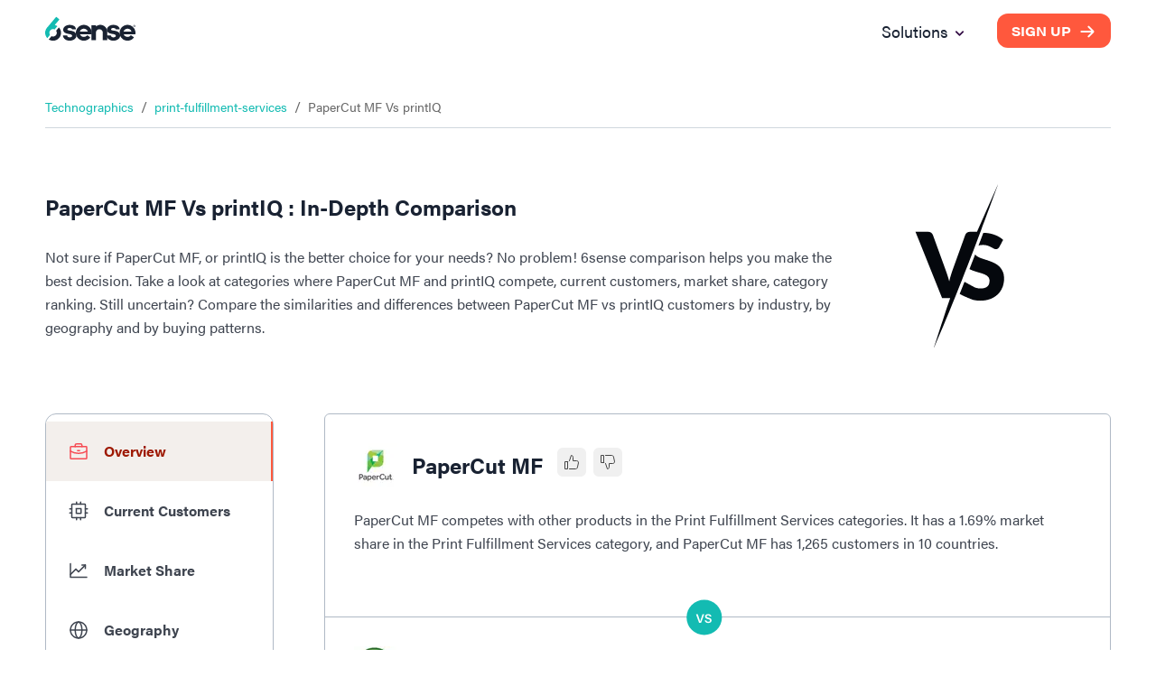

--- FILE ---
content_type: application/javascript; charset=UTF-8
request_url: https://6sense.com/_next/static/bjUSKXnbcwMRZWt5lmPuW/_buildManifest.js
body_size: 820
content:
self.__BUILD_MANIFEST=function(c,s,a,e,t,n,p,i,o,r,u,d,f,h,l,y,k,b,j,m,g,_,v,q){return{__rewrites:{afterFiles:[{has:void 0,source:"/healthcheck",destination:"/api/health"}],beforeFiles:[],fallback:[]},"/":[c,a,s,e,"static/chunks/pages/index-840901acd336b63b.js"],"/404":[c,a,s,e,"static/chunks/pages/404-64452ea8c837ef47.js"],"/_error":[c,a,s,e,"static/chunks/pages/_error-7941ee0eaa333db4.js"],"/company":[c,a,t,n,s,e,p,y,"static/chunks/pages/company-f24eb59965202eea.js"],"/company/country":[c,a,n,s,e,p,_,"static/chunks/pages/company/country-557ed31a4a79441e.js"],"/company/industry":[c,a,n,s,e,p,_,"static/chunks/pages/company/industry-785a38a15400f1f2.js"],"/company/[cname]":[c,a,t,n,i,r,u,d,"static/chunks/3534-196c5dcf9a21d4f8.js",s,e,p,"static/chunks/pages/company/[cname]-9ac250e3a5b65010.js"],"/company/[cname]/[companyid]":[c,a,t,n,i,r,f,l,k,b,v,s,e,p,o,h,j,m,"static/chunks/pages/company/[cname]/[companyid]-85f9977eba991a50.js"],"/directory/company":[c,a,t,n,s,e,p,y,"static/chunks/pages/directory/company-e42f9ca3a7fe3fa9.js"],"/directory/company/[dir]/[dircount]":[c,a,t,n,r,u,g,s,e,p,y,"static/chunks/pages/directory/company/[dir]/[dircount]-e2024e6f191848d1.js"],"/directory/people/[dir]/[dircount]":[c,a,t,n,r,u,g,s,e,p,"static/chunks/pages/directory/people/[dir]/[dircount]-797efc9ea8f8a3a0.js"],"/people":[c,a,n,s,e,p,"static/chunks/pages/people-03885554c013505a.js"],"/people/[pname]":[c,a,t,n,r,u,d,s,e,p,"static/chunks/pages/people/[pname]-73313366f8e6bf45.js"],"/people/[pname]/[pid]":[c,a,t,n,i,f,l,s,e,p,o,h,j,"static/chunks/pages/people/[pname]/[pid]-536760cbcaa6ad2f.js"],"/platform/sales/request-access":[c,t,"static/chunks/8907-5cfd1bd5917e3205.js",s,o,"static/chunks/pages/platform/sales/request-access-8fe8d408f3fb1907.js"],"/platform/sales/request-access-thankyou":[c,s,o,"static/chunks/pages/platform/sales/request-access-thankyou-63ac5ff7f963d3fa.js"],"/platform/sales/signup":[c,t,f,s,o,h,"static/chunks/pages/platform/sales/signup-ded1ae91d18c4eb2.js"],"/platform/sales/signup-verify":[c,s,o,"static/chunks/pages/platform/sales/signup-verify-d64821f007664809.js"],"/privacy-opt-outs":[c,a,t,i,r,u,d,g,b,"static/chunks/1861-dc497836763b6797.js",s,e,"static/chunks/pages/privacy-opt-outs-fca0323b76d27a18.js"],"/sales/refer/[referral_code]":[c,t,f,s,o,h,"static/chunks/pages/sales/refer/[referral_code]-a0171724cb1db19d.js"],"/tech":[c,a,t,n,i,u,s,e,p,"static/chunks/pages/tech-97ce130657ddb1bc.js"],"/tech/[category]":[c,a,t,n,i,d,l,k,v,s,e,p,m,q,"static/chunks/pages/tech/[category]-c63c18eea9e8621d.js"],"/tech/[category]/[tech_url]":[c,a,t,n,i,r,d,f,l,k,b,s,e,p,o,h,j,m,q,"static/chunks/pages/tech/[category]/[tech_url]-14217180af883fd8.js"],"/technology-comparison":[c,a,t,n,i,s,e,p,"static/chunks/pages/technology-comparison-24d19f54cd8ac766.js"],sortedPages:["/","/404","/_app","/_error","/company","/company/country","/company/industry","/company/[cname]","/company/[cname]/[companyid]","/directory/company","/directory/company/[dir]/[dircount]","/directory/people/[dir]/[dircount]","/people","/people/[pname]","/people/[pname]/[pid]","/platform/sales/request-access","/platform/sales/request-access-thankyou","/platform/sales/signup","/platform/sales/signup-verify","/privacy-opt-outs","/sales/refer/[referral_code]","/tech","/tech/[category]","/tech/[category]/[tech_url]","/technology-comparison"]}}("static/chunks/6272-7a54bb702a482a1b.js","static/chunks/8924-4ea3065a1d520c4f.js","static/chunks/6199-a15fedc382b9e498.js","static/chunks/2939-aacce59c30ac9e35.js","static/chunks/5467-4fb46b8669c067f5.js","static/chunks/659-50b0e9352de20d90.js","static/chunks/8414-02ac8cd012346eac.js","static/chunks/9842-7c885443dd896cc4.js","static/chunks/7690-4367cbaab5a5208b.js","static/chunks/3712-42b8ef83b3291714.js","static/chunks/7921-b3965613ee1f9d09.js","static/chunks/1446-22b22e1fbc3c121e.js","static/chunks/3122-484c5d939eb140eb.js","static/chunks/8413-d83a71470ec4c97c.js","static/chunks/5360-a66cf561ca4fd050.js","static/chunks/6849-7048584643e3e890.js","static/chunks/531-40cde208b54cd70a.js","static/chunks/9751-a6ab18b1978d2a66.js","static/chunks/2534-98798f54e0673b60.js","static/chunks/9312-da3b668c331b5838.js","static/chunks/3590-9b346979df1ae849.js","static/chunks/2290-f1b603db0b27126d.js","static/chunks/326-1028ff5ea0f26b39.js","static/chunks/3600-9240042db0512df7.js"),self.__BUILD_MANIFEST_CB&&self.__BUILD_MANIFEST_CB();

--- FILE ---
content_type: text/plain
request_url: https://c.6sc.co/?m=1
body_size: 3
content:
6suuid=a0aa371705d90c0021e94e69530000001ac65e00

--- FILE ---
content_type: application/javascript; charset=UTF-8
request_url: https://6sense.com/_next/static/chunks/9842-7c885443dd896cc4.js
body_size: 2022
content:
"use strict";(self.webpackChunk_N_E=self.webpackChunk_N_E||[]).push([[9842],{6003:function(e,t,n){n.d(t,{Z:function(){return f}});var a=n(4530),o=n(8709),i=n(5271),r=n(4814),s=n(4927),d=n(7617),c=n(9307),l=n(4333),u=n(6352),p=n(3914);function m(e){return(0,p.ZP)("MuiList",e)}(0,u.Z)("MuiList",["root","padding","dense","subheader"]);var v=n(2676);let g=["children","className","component","dense","disablePadding","subheader"],b=e=>{let{classes:t,disablePadding:n,dense:a,subheader:o}=e;return(0,s.Z)({root:["root",!n&&"padding",a&&"dense",o&&"subheader"]},m,t)},Z=(0,d.ZP)("ul",{name:"MuiList",slot:"Root",overridesResolver:(e,t)=>{let{ownerState:n}=e;return[t.root,!n.disablePadding&&t.padding,n.dense&&t.dense,n.subheader&&t.subheader]}})(e=>{let{ownerState:t}=e;return(0,o.Z)({listStyle:"none",margin:0,padding:0,position:"relative"},!t.disablePadding&&{paddingTop:8,paddingBottom:8},t.subheader&&{paddingTop:0})});var f=i.forwardRef(function(e,t){let n=(0,c.i)({props:e,name:"MuiList"}),{children:s,className:d,component:u="ul",dense:p=!1,disablePadding:m=!1,subheader:f}=n,y=(0,a.Z)(n,g),h=i.useMemo(()=>({dense:p}),[p]),x=(0,o.Z)({},n,{component:u,dense:p,disablePadding:m}),C=b(x);return(0,v.jsx)(l.Z.Provider,{value:h,children:(0,v.jsxs)(Z,(0,o.Z)({as:u,className:(0,r.Z)(C.root,d),ref:t,ownerState:x},y,{children:[f,s]}))})})},4333:function(e,t,n){let a=n(5271).createContext({});t.Z=a},4411:function(e,t,n){n.d(t,{ZP:function(){return w}});var a=n(4530),o=n(8709),i=n(5271),r=n(4814),s=n(4927),d=n(3061),c=n(3188),l=n(7617),u=n(9307),p=n(5996),m=n(7581),v=n(5853),g=n(5235),b=n(4333),Z=n(6352),f=n(3914);function y(e){return(0,f.ZP)("MuiListItem",e)}let h=(0,Z.Z)("MuiListItem",["root","container","focusVisible","dense","alignItemsFlexStart","disabled","divider","gutters","padding","button","secondaryAction","selected"]);var x=n(5709);function C(e){return(0,f.ZP)("MuiListItemSecondaryAction",e)}(0,Z.Z)("MuiListItemSecondaryAction",["root","disableGutters"]);var I=n(2676);let P=["className"],L=e=>{let{disableGutters:t,classes:n}=e;return(0,s.Z)({root:["root",t&&"disableGutters"]},C,n)},S=(0,l.ZP)("div",{name:"MuiListItemSecondaryAction",slot:"Root",overridesResolver:(e,t)=>{let{ownerState:n}=e;return[t.root,n.disableGutters&&t.disableGutters]}})(e=>{let{ownerState:t}=e;return(0,o.Z)({position:"absolute",right:16,top:"50%",transform:"translateY(-50%)"},t.disableGutters&&{right:0})}),M=i.forwardRef(function(e,t){let n=(0,u.i)({props:e,name:"MuiListItemSecondaryAction"}),{className:s}=n,d=(0,a.Z)(n,P),c=i.useContext(b.Z),l=(0,o.Z)({},n,{disableGutters:c.disableGutters}),p=L(l);return(0,I.jsx)(S,(0,o.Z)({className:(0,r.Z)(p.root,s),ownerState:l,ref:t},d))});M.muiName="ListItemSecondaryAction";let N=["className"],A=["alignItems","autoFocus","button","children","className","component","components","componentsProps","ContainerComponent","ContainerProps","dense","disabled","disableGutters","disablePadding","divider","focusVisibleClassName","secondaryAction","selected","slotProps","slots"],R=e=>{let{alignItems:t,button:n,classes:a,dense:o,disabled:i,disableGutters:r,disablePadding:d,divider:c,hasSecondaryAction:l,selected:u}=e;return(0,s.Z)({root:["root",o&&"dense",!r&&"gutters",!d&&"padding",c&&"divider",i&&"disabled",n&&"button","flex-start"===t&&"alignItemsFlexStart",l&&"secondaryAction",u&&"selected"],container:["container"]},y,a)},O=(0,l.ZP)("div",{name:"MuiListItem",slot:"Root",overridesResolver:(e,t)=>{let{ownerState:n}=e;return[t.root,n.dense&&t.dense,"flex-start"===n.alignItems&&t.alignItemsFlexStart,n.divider&&t.divider,!n.disableGutters&&t.gutters,!n.disablePadding&&t.padding,n.button&&t.button,n.hasSecondaryAction&&t.secondaryAction]}})(e=>{let{theme:t,ownerState:n}=e;return(0,o.Z)({display:"flex",justifyContent:"flex-start",alignItems:"center",position:"relative",textDecoration:"none",width:"100%",boxSizing:"border-box",textAlign:"left"},!n.disablePadding&&(0,o.Z)({paddingTop:8,paddingBottom:8},n.dense&&{paddingTop:4,paddingBottom:4},!n.disableGutters&&{paddingLeft:16,paddingRight:16},!!n.secondaryAction&&{paddingRight:48}),!!n.secondaryAction&&{["& > .".concat(x.Z.root)]:{paddingRight:48}},{["&.".concat(h.focusVisible)]:{backgroundColor:(t.vars||t).palette.action.focus},["&.".concat(h.selected)]:{backgroundColor:t.vars?"rgba(".concat(t.vars.palette.primary.mainChannel," / ").concat(t.vars.palette.action.selectedOpacity,")"):(0,d.Fq)(t.palette.primary.main,t.palette.action.selectedOpacity),["&.".concat(h.focusVisible)]:{backgroundColor:t.vars?"rgba(".concat(t.vars.palette.primary.mainChannel," / calc(").concat(t.vars.palette.action.selectedOpacity," + ").concat(t.vars.palette.action.focusOpacity,"))"):(0,d.Fq)(t.palette.primary.main,t.palette.action.selectedOpacity+t.palette.action.focusOpacity)}},["&.".concat(h.disabled)]:{opacity:(t.vars||t).palette.action.disabledOpacity}},"flex-start"===n.alignItems&&{alignItems:"flex-start"},n.divider&&{borderBottom:"1px solid ".concat((t.vars||t).palette.divider),backgroundClip:"padding-box"},n.button&&{transition:t.transitions.create("background-color",{duration:t.transitions.duration.shortest}),"&:hover":{textDecoration:"none",backgroundColor:(t.vars||t).palette.action.hover,"@media (hover: none)":{backgroundColor:"transparent"}},["&.".concat(h.selected,":hover")]:{backgroundColor:t.vars?"rgba(".concat(t.vars.palette.primary.mainChannel," / calc(").concat(t.vars.palette.action.selectedOpacity," + ").concat(t.vars.palette.action.hoverOpacity,"))"):(0,d.Fq)(t.palette.primary.main,t.palette.action.selectedOpacity+t.palette.action.hoverOpacity),"@media (hover: none)":{backgroundColor:t.vars?"rgba(".concat(t.vars.palette.primary.mainChannel," / ").concat(t.vars.palette.action.selectedOpacity,")"):(0,d.Fq)(t.palette.primary.main,t.palette.action.selectedOpacity)}}},n.hasSecondaryAction&&{paddingRight:48})}),k=(0,l.ZP)("li",{name:"MuiListItem",slot:"Container",overridesResolver:(e,t)=>t.container})({position:"relative"});var w=i.forwardRef(function(e,t){let n=(0,u.i)({props:e,name:"MuiListItem"}),{alignItems:s="center",autoFocus:d=!1,button:l=!1,children:Z,className:f,component:y,components:x={},componentsProps:C={},ContainerComponent:P="li",ContainerProps:{className:L}={},dense:S=!1,disabled:w=!1,disableGutters:j=!1,disablePadding:G=!1,divider:F=!1,focusVisibleClassName:V,secondaryAction:B,selected:T=!1,slotProps:_={},slots:q={}}=n,E=(0,a.Z)(n.ContainerProps,N),D=(0,a.Z)(n,A),z=i.useContext(b.Z),Y=i.useMemo(()=>({dense:S||z.dense||!1,alignItems:s,disableGutters:j}),[s,z.dense,S,j]),H=i.useRef(null);(0,v.Z)(()=>{d&&H.current&&H.current.focus()},[d]);let J=i.Children.toArray(Z),K=J.length&&(0,m.Z)(J[J.length-1],["ListItemSecondaryAction"]),Q=(0,o.Z)({},n,{alignItems:s,autoFocus:d,button:l,dense:Y.dense,disabled:w,disableGutters:j,disablePadding:G,divider:F,hasSecondaryAction:K,selected:T}),U=R(Q),W=(0,g.Z)(H,t),X=q.root||x.Root||O,$=_.root||C.root||{},ee=(0,o.Z)({className:(0,r.Z)(U.root,$.className,f),disabled:w},D),et=y||"li";return(l&&(ee.component=y||"div",ee.focusVisibleClassName=(0,r.Z)(h.focusVisible,V),et=p.Z),K)?(et=ee.component||y?et:"div","li"===P&&("li"===et?et="div":"li"===ee.component&&(ee.component="div")),(0,I.jsx)(b.Z.Provider,{value:Y,children:(0,I.jsxs)(k,(0,o.Z)({as:P,className:(0,r.Z)(U.container,L),ref:W,ownerState:Q},E,{children:[(0,I.jsx)(X,(0,o.Z)({},$,!(0,c.Z)(X)&&{as:et,ownerState:(0,o.Z)({},Q,$.ownerState)},ee,{children:J})),J.pop()]}))})):(0,I.jsx)(b.Z.Provider,{value:Y,children:(0,I.jsxs)(X,(0,o.Z)({},$,{as:et,ref:W},!(0,c.Z)(X)&&{ownerState:(0,o.Z)({},Q,$.ownerState)},ee,{children:[J,B&&(0,I.jsx)(M,{children:B})]}))})})},5709:function(e,t,n){n.d(t,{t:function(){return i}});var a=n(6352),o=n(3914);function i(e){return(0,o.ZP)("MuiListItemButton",e)}let r=(0,a.Z)("MuiListItemButton",["root","focusVisible","dense","alignItemsFlexStart","disabled","divider","gutters","selected"]);t.Z=r},3992:function(e,t,n){n.d(t,{L:function(){return i}});var a=n(6352),o=n(3914);function i(e){return(0,o.ZP)("MuiListItemText",e)}let r=(0,a.Z)("MuiListItemText",["root","multiline","dense","inset","primary","secondary"]);t.Z=r},7581:function(e,t,n){n.d(t,{Z:function(){return o}});var a=n(5271),o=function(e,t){var n,o;return a.isValidElement(e)&&-1!==t.indexOf(null!=(n=e.type.muiName)?n:null==(o=e.type)||null==(o=o._payload)||null==(o=o.value)?void 0:o.muiName)}}}]);

--- FILE ---
content_type: application/javascript; charset=UTF-8
request_url: https://6sense.com/_next/static/chunks/531-40cde208b54cd70a.js
body_size: 14611
content:
"use strict";(self.webpackChunk_N_E=self.webpackChunk_N_E||[]).push([[531],{2976:function(e,t,o){o.d(t,{Z:function(){return N}});var r=o(4530),n=o(8709),l=o(5271),a=o(4814),i=o(4927),s=o(3061),c=o(7617),d=o(9307),p=o(8151),u=o(7793),h=o(5299),m=o(6352),g=o(3914);function f(e){return(0,g.ZP)("MuiAlert",e)}let v=(0,m.Z)("MuiAlert",["root","action","icon","message","filled","colorSuccess","colorInfo","colorWarning","colorError","filledSuccess","filledInfo","filledWarning","filledError","outlined","outlinedSuccess","outlinedInfo","outlinedWarning","outlinedError","standard","standardSuccess","standardInfo","standardWarning","standardError"]);var b=o(5996);function C(e){return(0,g.ZP)("MuiIconButton",e)}let y=(0,m.Z)("MuiIconButton",["root","disabled","colorInherit","colorPrimary","colorSecondary","colorError","colorInfo","colorSuccess","colorWarning","edgeStart","edgeEnd","sizeSmall","sizeMedium","sizeLarge"]);var Z=o(2676);let w=["edge","children","className","color","disabled","disableFocusRipple","size"],x=e=>{let{classes:t,disabled:o,color:r,edge:n,size:l}=e,a={root:["root",o&&"disabled","default"!==r&&"color".concat((0,u.Z)(r)),n&&"edge".concat((0,u.Z)(n)),"size".concat((0,u.Z)(l))]};return(0,i.Z)(a,C,t)},S=(0,c.ZP)(b.Z,{name:"MuiIconButton",slot:"Root",overridesResolver:(e,t)=>{let{ownerState:o}=e;return[t.root,"default"!==o.color&&t["color".concat((0,u.Z)(o.color))],o.edge&&t["edge".concat((0,u.Z)(o.edge))],t["size".concat((0,u.Z)(o.size))]]}})(e=>{let{theme:t,ownerState:o}=e;return(0,n.Z)({textAlign:"center",flex:"0 0 auto",fontSize:t.typography.pxToRem(24),padding:8,borderRadius:"50%",overflow:"visible",color:(t.vars||t).palette.action.active,transition:t.transitions.create("background-color",{duration:t.transitions.duration.shortest})},!o.disableRipple&&{"&:hover":{backgroundColor:t.vars?"rgba(".concat(t.vars.palette.action.activeChannel," / ").concat(t.vars.palette.action.hoverOpacity,")"):(0,s.Fq)(t.palette.action.active,t.palette.action.hoverOpacity),"@media (hover: none)":{backgroundColor:"transparent"}}},"start"===o.edge&&{marginLeft:"small"===o.size?-3:-12},"end"===o.edge&&{marginRight:"small"===o.size?-3:-12})},e=>{var t;let{theme:o,ownerState:r}=e,l=null==(t=(o.vars||o).palette)?void 0:t[r.color];return(0,n.Z)({},"inherit"===r.color&&{color:"inherit"},"inherit"!==r.color&&"default"!==r.color&&(0,n.Z)({color:null==l?void 0:l.main},!r.disableRipple&&{"&:hover":(0,n.Z)({},l&&{backgroundColor:o.vars?"rgba(".concat(l.mainChannel," / ").concat(o.vars.palette.action.hoverOpacity,")"):(0,s.Fq)(l.main,o.palette.action.hoverOpacity)},{"@media (hover: none)":{backgroundColor:"transparent"}})}),"small"===r.size&&{padding:5,fontSize:o.typography.pxToRem(18)},"large"===r.size&&{padding:12,fontSize:o.typography.pxToRem(28)},{["&.".concat(y.disabled)]:{backgroundColor:"transparent",color:(o.vars||o).palette.action.disabled}})}),T=l.forwardRef(function(e,t){let o=(0,d.i)({props:e,name:"MuiIconButton"}),{edge:l=!1,children:i,className:s,color:c="default",disabled:p=!1,disableFocusRipple:u=!1,size:h="medium"}=o,m=(0,r.Z)(o,w),g=(0,n.Z)({},o,{edge:l,color:c,disabled:p,disableFocusRipple:u,size:h}),f=x(g);return(0,Z.jsx)(S,(0,n.Z)({className:(0,a.Z)(f.root,s),centerRipple:!0,focusRipple:!u,disabled:p,ref:t},m,{ownerState:g,children:i}))});var E=o(8993),M=(0,E.Z)((0,Z.jsx)("path",{d:"M20,12A8,8 0 0,1 12,20A8,8 0 0,1 4,12A8,8 0 0,1 12,4C12.76,4 13.5,4.11 14.2, 4.31L15.77,2.74C14.61,2.26 13.34,2 12,2A10,10 0 0,0 2,12A10,10 0 0,0 12,22A10,10 0 0, 0 22,12M7.91,10.08L6.5,11.5L11,16L21,6L19.59,4.58L11,13.17L7.91,10.08Z"}),"SuccessOutlined"),I=(0,E.Z)((0,Z.jsx)("path",{d:"M12 5.99L19.53 19H4.47L12 5.99M12 2L1 21h22L12 2zm1 14h-2v2h2v-2zm0-6h-2v4h2v-4z"}),"ReportProblemOutlined"),R=(0,E.Z)((0,Z.jsx)("path",{d:"M11 15h2v2h-2zm0-8h2v6h-2zm.99-5C6.47 2 2 6.48 2 12s4.47 10 9.99 10C17.52 22 22 17.52 22 12S17.52 2 11.99 2zM12 20c-4.42 0-8-3.58-8-8s3.58-8 8-8 8 3.58 8 8-3.58 8-8 8z"}),"ErrorOutline"),z=(0,E.Z)((0,Z.jsx)("path",{d:"M11,9H13V7H11M12,20C7.59,20 4,16.41 4,12C4,7.59 7.59,4 12,4C16.41,4 20,7.59 20, 12C20,16.41 16.41,20 12,20M12,2A10,10 0 0,0 2,12A10,10 0 0,0 12,22A10,10 0 0,0 22,12A10, 10 0 0,0 12,2M11,17H13V11H11V17Z"}),"InfoOutlined"),L=(0,E.Z)((0,Z.jsx)("path",{d:"M19 6.41L17.59 5 12 10.59 6.41 5 5 6.41 10.59 12 5 17.59 6.41 19 12 13.41 17.59 19 19 17.59 13.41 12z"}),"Close");let A=["action","children","className","closeText","color","components","componentsProps","icon","iconMapping","onClose","role","severity","slotProps","slots","variant"],P=e=>{let{variant:t,color:o,severity:r,classes:n}=e,l={root:["root","color".concat((0,u.Z)(o||r)),"".concat(t).concat((0,u.Z)(o||r)),"".concat(t)],icon:["icon"],message:["message"],action:["action"]};return(0,i.Z)(l,f,n)},W=(0,c.ZP)(h.Z,{name:"MuiAlert",slot:"Root",overridesResolver:(e,t)=>{let{ownerState:o}=e;return[t.root,t[o.variant],t["".concat(o.variant).concat((0,u.Z)(o.color||o.severity))]]}})(e=>{let{theme:t}=e,o="light"===t.palette.mode?s._j:s.$n,r="light"===t.palette.mode?s.$n:s._j;return(0,n.Z)({},t.typography.body2,{backgroundColor:"transparent",display:"flex",padding:"6px 16px",variants:[...Object.entries(t.palette).filter(e=>{let[,t]=e;return t.main&&t.light}).map(e=>{let[n]=e;return{props:{colorSeverity:n,variant:"standard"},style:{color:t.vars?t.vars.palette.Alert["".concat(n,"Color")]:o(t.palette[n].light,.6),backgroundColor:t.vars?t.vars.palette.Alert["".concat(n,"StandardBg")]:r(t.palette[n].light,.9),["& .".concat(v.icon)]:t.vars?{color:t.vars.palette.Alert["".concat(n,"IconColor")]}:{color:t.palette[n].main}}}}),...Object.entries(t.palette).filter(e=>{let[,t]=e;return t.main&&t.light}).map(e=>{let[r]=e;return{props:{colorSeverity:r,variant:"outlined"},style:{color:t.vars?t.vars.palette.Alert["".concat(r,"Color")]:o(t.palette[r].light,.6),border:"1px solid ".concat((t.vars||t).palette[r].light),["& .".concat(v.icon)]:t.vars?{color:t.vars.palette.Alert["".concat(r,"IconColor")]}:{color:t.palette[r].main}}}}),...Object.entries(t.palette).filter(e=>{let[,t]=e;return t.main&&t.dark}).map(e=>{let[o]=e;return{props:{colorSeverity:o,variant:"filled"},style:(0,n.Z)({fontWeight:t.typography.fontWeightMedium},t.vars?{color:t.vars.palette.Alert["".concat(o,"FilledColor")],backgroundColor:t.vars.palette.Alert["".concat(o,"FilledBg")]}:{backgroundColor:"dark"===t.palette.mode?t.palette[o].dark:t.palette[o].main,color:t.palette.getContrastText(t.palette[o].main)})}})]})}),B=(0,c.ZP)("div",{name:"MuiAlert",slot:"Icon",overridesResolver:(e,t)=>t.icon})({marginRight:12,padding:"7px 0",display:"flex",fontSize:22,opacity:.9}),k=(0,c.ZP)("div",{name:"MuiAlert",slot:"Message",overridesResolver:(e,t)=>t.message})({padding:"8px 0",minWidth:0,overflow:"auto"}),D=(0,c.ZP)("div",{name:"MuiAlert",slot:"Action",overridesResolver:(e,t)=>t.action})({display:"flex",alignItems:"flex-start",padding:"4px 0 0 16px",marginLeft:"auto",marginRight:-8}),F={success:(0,Z.jsx)(M,{fontSize:"inherit"}),warning:(0,Z.jsx)(I,{fontSize:"inherit"}),error:(0,Z.jsx)(R,{fontSize:"inherit"}),info:(0,Z.jsx)(z,{fontSize:"inherit"})};var N=l.forwardRef(function(e,t){let o=(0,d.i)({props:e,name:"MuiAlert"}),{action:l,children:i,className:s,closeText:c="Close",color:u,components:h={},componentsProps:m={},icon:g,iconMapping:f=F,onClose:v,role:b="alert",severity:C="success",slotProps:y={},slots:w={},variant:x="standard"}=o,S=(0,r.Z)(o,A),E=(0,n.Z)({},o,{color:u,severity:C,variant:x,colorSeverity:u||C}),M=P(E),I={slots:(0,n.Z)({closeButton:h.CloseButton,closeIcon:h.CloseIcon},w),slotProps:(0,n.Z)({},m,y)},[R,z]=(0,p.Z)("closeButton",{elementType:T,externalForwardedProps:I,ownerState:E}),[N,j]=(0,p.Z)("closeIcon",{elementType:L,externalForwardedProps:I,ownerState:E});return(0,Z.jsxs)(W,(0,n.Z)({role:b,elevation:0,ownerState:E,className:(0,a.Z)(M.root,s),ref:t},S,{children:[!1!==g?(0,Z.jsx)(B,{ownerState:E,className:M.icon,children:g||f[C]||F[C]}):null,(0,Z.jsx)(k,{ownerState:E,className:M.message,children:i}),null!=l?(0,Z.jsx)(D,{ownerState:E,className:M.action,children:l}):null,null==l&&v?(0,Z.jsx)(D,{ownerState:E,className:M.action,children:(0,Z.jsx)(R,(0,n.Z)({size:"small","aria-label":c,title:c,color:"inherit",onClick:v},z,{children:(0,Z.jsx)(N,(0,n.Z)({fontSize:"small"},j))}))}):null]}))})},9136:function(e,t,o){var r=o(4530),n=o(8709),l=o(5271),a=o(4814),i=o(4927),s=o(7617),c=o(9307),d=o(9810),p=o(4333),u=o(2676);let h=["className"],m=e=>{let{alignItems:t,classes:o}=e;return(0,i.Z)({root:["root","flex-start"===t&&"alignItemsFlexStart"]},d.f,o)},g=(0,s.ZP)("div",{name:"MuiListItemIcon",slot:"Root",overridesResolver:(e,t)=>{let{ownerState:o}=e;return[t.root,"flex-start"===o.alignItems&&t.alignItemsFlexStart]}})(e=>{let{theme:t,ownerState:o}=e;return(0,n.Z)({minWidth:56,color:(t.vars||t).palette.action.active,flexShrink:0,display:"inline-flex"},"flex-start"===o.alignItems&&{marginTop:8})}),f=l.forwardRef(function(e,t){let o=(0,c.i)({props:e,name:"MuiListItemIcon"}),{className:i}=o,s=(0,r.Z)(o,h),d=l.useContext(p.Z),f=(0,n.Z)({},o,{alignItems:d.alignItems}),v=m(f);return(0,u.jsx)(g,(0,n.Z)({className:(0,a.Z)(v.root,i),ownerState:f,ref:t},s))});t.Z=f},5036:function(e,t,o){o.d(t,{Z:function(){return C}});var r=o(4530),n=o(8709),l=o(5271),a=o(4814),i=o(4927),s=o(7617),c=o(9307),d=o(7793),p=o(6352),u=o(3914);function h(e){return(0,u.ZP)("MuiListSubheader",e)}(0,p.Z)("MuiListSubheader",["root","colorPrimary","colorInherit","gutters","inset","sticky"]);var m=o(2676);let g=["className","color","component","disableGutters","disableSticky","inset"],f=e=>{let{classes:t,color:o,disableGutters:r,inset:n,disableSticky:l}=e,a={root:["root","default"!==o&&"color".concat((0,d.Z)(o)),!r&&"gutters",n&&"inset",!l&&"sticky"]};return(0,i.Z)(a,h,t)},v=(0,s.ZP)("li",{name:"MuiListSubheader",slot:"Root",overridesResolver:(e,t)=>{let{ownerState:o}=e;return[t.root,"default"!==o.color&&t["color".concat((0,d.Z)(o.color))],!o.disableGutters&&t.gutters,o.inset&&t.inset,!o.disableSticky&&t.sticky]}})(e=>{let{theme:t,ownerState:o}=e;return(0,n.Z)({boxSizing:"border-box",lineHeight:"48px",listStyle:"none",color:(t.vars||t).palette.text.secondary,fontFamily:t.typography.fontFamily,fontWeight:t.typography.fontWeightMedium,fontSize:t.typography.pxToRem(14)},"primary"===o.color&&{color:(t.vars||t).palette.primary.main},"inherit"===o.color&&{color:"inherit"},!o.disableGutters&&{paddingLeft:16,paddingRight:16},o.inset&&{paddingLeft:72},!o.disableSticky&&{position:"sticky",top:0,zIndex:1,backgroundColor:(t.vars||t).palette.background.paper})}),b=l.forwardRef(function(e,t){let o=(0,c.i)({props:e,name:"MuiListSubheader"}),{className:l,color:i="default",component:s="li",disableGutters:d=!1,disableSticky:p=!1,inset:u=!1}=o,h=(0,r.Z)(o,g),b=(0,n.Z)({},o,{color:i,component:s,disableGutters:d,disableSticky:p,inset:u}),C=f(b);return(0,m.jsx)(v,(0,n.Z)({as:s,className:(0,a.Z)(C.root,l),ref:t,ownerState:b},h))});b.muiSkipListHighlight=!0;var C=b},3573:function(e,t,o){o.d(t,{Z:function(){return y}});var r=o(4530),n=o(8709),l=o(5271),a=o(4814),i=o(4927),s=o(5996),c=o(7793),d=o(9307),p=o(7617),u=o(6352),h=o(3914);function m(e){return(0,h.ZP)("MuiTab",e)}let g=(0,u.Z)("MuiTab",["root","labelIcon","textColorInherit","textColorPrimary","textColorSecondary","selected","disabled","fullWidth","wrapped","iconWrapper"]);var f=o(2676);let v=["className","disabled","disableFocusRipple","fullWidth","icon","iconPosition","indicator","label","onChange","onClick","onFocus","selected","selectionFollowsFocus","textColor","value","wrapped"],b=e=>{let{classes:t,textColor:o,fullWidth:r,wrapped:n,icon:l,label:a,selected:s,disabled:d}=e,p={root:["root",l&&a&&"labelIcon","textColor".concat((0,c.Z)(o)),r&&"fullWidth",n&&"wrapped",s&&"selected",d&&"disabled"],iconWrapper:["iconWrapper"]};return(0,i.Z)(p,m,t)},C=(0,p.ZP)(s.Z,{name:"MuiTab",slot:"Root",overridesResolver:(e,t)=>{let{ownerState:o}=e;return[t.root,o.label&&o.icon&&t.labelIcon,t["textColor".concat((0,c.Z)(o.textColor))],o.fullWidth&&t.fullWidth,o.wrapped&&t.wrapped,{["& .".concat(g.iconWrapper)]:t.iconWrapper}]}})(e=>{let{theme:t,ownerState:o}=e;return(0,n.Z)({},t.typography.button,{maxWidth:360,minWidth:90,position:"relative",minHeight:48,flexShrink:0,padding:"12px 16px",overflow:"hidden",whiteSpace:"normal",textAlign:"center"},o.label&&{flexDirection:"top"===o.iconPosition||"bottom"===o.iconPosition?"column":"row"},{lineHeight:1.25},o.icon&&o.label&&{minHeight:72,paddingTop:9,paddingBottom:9,["& > .".concat(g.iconWrapper)]:(0,n.Z)({},"top"===o.iconPosition&&{marginBottom:6},"bottom"===o.iconPosition&&{marginTop:6},"start"===o.iconPosition&&{marginRight:t.spacing(1)},"end"===o.iconPosition&&{marginLeft:t.spacing(1)})},"inherit"===o.textColor&&{color:"inherit",opacity:.6,["&.".concat(g.selected)]:{opacity:1},["&.".concat(g.disabled)]:{opacity:(t.vars||t).palette.action.disabledOpacity}},"primary"===o.textColor&&{color:(t.vars||t).palette.text.secondary,["&.".concat(g.selected)]:{color:(t.vars||t).palette.primary.main},["&.".concat(g.disabled)]:{color:(t.vars||t).palette.text.disabled}},"secondary"===o.textColor&&{color:(t.vars||t).palette.text.secondary,["&.".concat(g.selected)]:{color:(t.vars||t).palette.secondary.main},["&.".concat(g.disabled)]:{color:(t.vars||t).palette.text.disabled}},o.fullWidth&&{flexShrink:1,flexGrow:1,flexBasis:0,maxWidth:"none"},o.wrapped&&{fontSize:t.typography.pxToRem(12)})});var y=l.forwardRef(function(e,t){let o=(0,d.i)({props:e,name:"MuiTab"}),{className:i,disabled:s=!1,disableFocusRipple:c=!1,fullWidth:p,icon:u,iconPosition:h="top",indicator:m,label:g,onChange:y,onClick:Z,onFocus:w,selected:x,selectionFollowsFocus:S,textColor:T="inherit",value:E,wrapped:M=!1}=o,I=(0,r.Z)(o,v),R=(0,n.Z)({},o,{disabled:s,disableFocusRipple:c,selected:x,icon:!!u,iconPosition:h,label:!!g,fullWidth:p,textColor:T,wrapped:M}),z=b(R),L=u&&g&&l.isValidElement(u)?l.cloneElement(u,{className:(0,a.Z)(z.iconWrapper,u.props.className)}):u;return(0,f.jsxs)(C,(0,n.Z)({focusRipple:!c,className:(0,a.Z)(z.root,i),ref:t,role:"tab","aria-selected":x,disabled:s,onClick:e=>{!x&&y&&y(e,E),Z&&Z(e)},onFocus:e=>{S&&!x&&y&&y(e,E),w&&w(e)},ownerState:R,tabIndex:x?0:-1},I,{children:["top"===h||"start"===h?(0,f.jsxs)(l.Fragment,{children:[L,g]}):(0,f.jsxs)(l.Fragment,{children:[g,L]}),m]}))})},4548:function(e,t,o){let r;o.d(t,{Z:function(){return G}});var n=o(4530),l=o(8709),a=o(5271),i=o(4814),s=o(4927),c=o(5171),d=o(6788),p=o(7617),u=o(9307),h=o(4651),m=o(2170);function g(){if(r)return r;let e=document.createElement("div"),t=document.createElement("div");return t.style.width="10px",t.style.height="1px",e.appendChild(t),e.dir="rtl",e.style.fontSize="14px",e.style.width="4px",e.style.height="1px",e.style.position="absolute",e.style.top="-1000px",e.style.overflow="scroll",document.body.appendChild(e),r="reverse",e.scrollLeft>0?r="default":(e.scrollLeft=1,0===e.scrollLeft&&(r="negative")),document.body.removeChild(e),r}function f(e){return(1+Math.sin(Math.PI*e-Math.PI/2))/2}var v=o(5853),b=o(4170),C=o(2676);let y=["onChange"],Z={width:99,height:99,position:"absolute",top:-9999,overflow:"scroll"};var w=o(8993),x=(0,w.Z)((0,C.jsx)("path",{d:"M15.41 16.09l-4.58-4.59 4.58-4.59L14 5.5l-6 6 6 6z"}),"KeyboardArrowLeft"),S=(0,w.Z)((0,C.jsx)("path",{d:"M8.59 16.34l4.58-4.59-4.58-4.59L10 5.75l6 6-6 6z"}),"KeyboardArrowRight"),T=o(5996),E=o(6352),M=o(3914);function I(e){return(0,M.ZP)("MuiTabScrollButton",e)}let R=(0,E.Z)("MuiTabScrollButton",["root","vertical","horizontal","disabled"]),z=["className","slots","slotProps","direction","orientation","disabled"],L=e=>{let{classes:t,orientation:o,disabled:r}=e;return(0,s.Z)({root:["root",o,r&&"disabled"]},I,t)},A=(0,p.ZP)(T.Z,{name:"MuiTabScrollButton",slot:"Root",overridesResolver:(e,t)=>{let{ownerState:o}=e;return[t.root,o.orientation&&t[o.orientation]]}})(e=>{let{ownerState:t}=e;return(0,l.Z)({width:40,flexShrink:0,opacity:.8,["&.".concat(R.disabled)]:{opacity:0}},"vertical"===t.orientation&&{width:"100%",height:40,"& svg":{transform:"rotate(".concat(t.isRtl?-90:90,"deg)")}})}),P=a.forwardRef(function(e,t){var o,r;let a=(0,u.i)({props:e,name:"MuiTabScrollButton"}),{className:s,slots:p={},slotProps:h={},direction:m}=a,g=(0,n.Z)(a,z),f=(0,c.V)(),v=(0,l.Z)({isRtl:f},a),b=L(v),y=null!=(o=p.StartScrollButtonIcon)?o:x,Z=null!=(r=p.EndScrollButtonIcon)?r:S,w=(0,d.Z)({elementType:y,externalSlotProps:h.startScrollButtonIcon,additionalProps:{fontSize:"small"},ownerState:v}),T=(0,d.Z)({elementType:Z,externalSlotProps:h.endScrollButtonIcon,additionalProps:{fontSize:"small"},ownerState:v});return(0,C.jsx)(A,(0,l.Z)({component:"div",className:(0,i.Z)(b.root,s),ref:t,role:null,ownerState:v,tabIndex:null},g,{children:"left"===m?(0,C.jsx)(y,(0,l.Z)({},w)):(0,C.jsx)(Z,(0,l.Z)({},T))}))});var W=o(8963);function B(e){return(0,M.ZP)("MuiTabs",e)}let k=(0,E.Z)("MuiTabs",["root","vertical","flexContainer","flexContainerVertical","centered","scroller","fixed","scrollableX","scrollableY","hideScrollbar","scrollButtons","scrollButtonsHideMobile","indicator"]);var D=o(4875);let F=["aria-label","aria-labelledby","action","centered","children","className","component","allowScrollButtonsMobile","indicatorColor","onChange","orientation","ScrollButtonComponent","scrollButtons","selectionFollowsFocus","slots","slotProps","TabIndicatorProps","TabScrollButtonProps","textColor","value","variant","visibleScrollbar"],N=(e,t)=>e===t?e.firstChild:t&&t.nextElementSibling?t.nextElementSibling:e.firstChild,j=(e,t)=>e===t?e.lastChild:t&&t.previousElementSibling?t.previousElementSibling:e.lastChild,O=(e,t,o)=>{let r=!1,n=o(e,t);for(;n;){if(n===e.firstChild){if(r)return;r=!0}let t=n.disabled||"true"===n.getAttribute("aria-disabled");if(!n.hasAttribute("tabindex")||t)n=o(e,n);else{n.focus();return}}},H=e=>{let{vertical:t,fixed:o,hideScrollbar:r,scrollableX:n,scrollableY:l,centered:a,scrollButtonsHideMobile:i,classes:c}=e;return(0,s.Z)({root:["root",t&&"vertical"],scroller:["scroller",o&&"fixed",r&&"hideScrollbar",n&&"scrollableX",l&&"scrollableY"],flexContainer:["flexContainer",t&&"flexContainerVertical",a&&"centered"],indicator:["indicator"],scrollButtons:["scrollButtons",i&&"scrollButtonsHideMobile"],scrollableX:[n&&"scrollableX"],hideScrollbar:[r&&"hideScrollbar"]},B,c)},_=(0,p.ZP)("div",{name:"MuiTabs",slot:"Root",overridesResolver:(e,t)=>{let{ownerState:o}=e;return[{["& .".concat(k.scrollButtons)]:t.scrollButtons},{["& .".concat(k.scrollButtons)]:o.scrollButtonsHideMobile&&t.scrollButtonsHideMobile},t.root,o.vertical&&t.vertical]}})(e=>{let{ownerState:t,theme:o}=e;return(0,l.Z)({overflow:"hidden",minHeight:48,WebkitOverflowScrolling:"touch",display:"flex"},t.vertical&&{flexDirection:"column"},t.scrollButtonsHideMobile&&{["& .".concat(k.scrollButtons)]:{[o.breakpoints.down("sm")]:{display:"none"}}})}),V=(0,p.ZP)("div",{name:"MuiTabs",slot:"Scroller",overridesResolver:(e,t)=>{let{ownerState:o}=e;return[t.scroller,o.fixed&&t.fixed,o.hideScrollbar&&t.hideScrollbar,o.scrollableX&&t.scrollableX,o.scrollableY&&t.scrollableY]}})(e=>{let{ownerState:t}=e;return(0,l.Z)({position:"relative",display:"inline-block",flex:"1 1 auto",whiteSpace:"nowrap"},t.fixed&&{overflowX:"hidden",width:"100%"},t.hideScrollbar&&{scrollbarWidth:"none","&::-webkit-scrollbar":{display:"none"}},t.scrollableX&&{overflowX:"auto",overflowY:"hidden"},t.scrollableY&&{overflowY:"auto",overflowX:"hidden"})}),U=(0,p.ZP)("div",{name:"MuiTabs",slot:"FlexContainer",overridesResolver:(e,t)=>{let{ownerState:o}=e;return[t.flexContainer,o.vertical&&t.flexContainerVertical,o.centered&&t.centered]}})(e=>{let{ownerState:t}=e;return(0,l.Z)({display:"flex"},t.vertical&&{flexDirection:"column"},t.centered&&{justifyContent:"center"})}),X=(0,p.ZP)("span",{name:"MuiTabs",slot:"Indicator",overridesResolver:(e,t)=>t.indicator})(e=>{let{ownerState:t,theme:o}=e;return(0,l.Z)({position:"absolute",height:2,bottom:0,width:"100%",transition:o.transitions.create()},"primary"===t.indicatorColor&&{backgroundColor:(o.vars||o).palette.primary.main},"secondary"===t.indicatorColor&&{backgroundColor:(o.vars||o).palette.secondary.main},t.vertical&&{height:"100%",width:2,right:0})}),q=(0,p.ZP)(function(e){let{onChange:t}=e,o=(0,n.Z)(e,y),r=a.useRef(),i=a.useRef(null),s=()=>{r.current=i.current.offsetHeight-i.current.clientHeight};return(0,v.Z)(()=>{let e=(0,m.Z)(()=>{let e=r.current;s(),e!==r.current&&t(r.current)}),o=(0,b.Z)(i.current);return o.addEventListener("resize",e),()=>{e.clear(),o.removeEventListener("resize",e)}},[t]),a.useEffect(()=>{s(),t(r.current)},[t]),(0,C.jsx)("div",(0,l.Z)({style:Z},o,{ref:i}))})({overflowX:"auto",overflowY:"hidden",scrollbarWidth:"none","&::-webkit-scrollbar":{display:"none"}}),Y={};var G=a.forwardRef(function(e,t){let o=(0,u.i)({props:e,name:"MuiTabs"}),r=(0,h.Z)(),s=(0,c.V)(),{"aria-label":p,"aria-labelledby":v,action:y,centered:Z=!1,children:w,className:x,component:S="div",allowScrollButtonsMobile:T=!1,indicatorColor:E="primary",onChange:M,orientation:I="horizontal",ScrollButtonComponent:R=P,scrollButtons:z="auto",selectionFollowsFocus:L,slots:A={},slotProps:B={},TabIndicatorProps:k={},TabScrollButtonProps:G={},textColor:K="primary",value:Q,variant:$="standard",visibleScrollbar:J=!1}=o,ee=(0,n.Z)(o,F),et="scrollable"===$,eo="vertical"===I,er=eo?"scrollTop":"scrollLeft",en=eo?"top":"left",el=eo?"bottom":"right",ea=eo?"clientHeight":"clientWidth",ei=eo?"height":"width",es=(0,l.Z)({},o,{component:S,allowScrollButtonsMobile:T,indicatorColor:E,orientation:I,vertical:eo,scrollButtons:z,textColor:K,variant:$,visibleScrollbar:J,fixed:!et,hideScrollbar:et&&!J,scrollableX:et&&!eo,scrollableY:et&&eo,centered:Z&&!et,scrollButtonsHideMobile:!T}),ec=H(es),ed=(0,d.Z)({elementType:A.StartScrollButtonIcon,externalSlotProps:B.startScrollButtonIcon,ownerState:es}),ep=(0,d.Z)({elementType:A.EndScrollButtonIcon,externalSlotProps:B.endScrollButtonIcon,ownerState:es}),[eu,eh]=a.useState(!1),[em,eg]=a.useState(Y),[ef,ev]=a.useState(!1),[eb,eC]=a.useState(!1),[ey,eZ]=a.useState(!1),[ew,ex]=a.useState({overflow:"hidden",scrollbarWidth:0}),eS=new Map,eT=a.useRef(null),eE=a.useRef(null),eM=()=>{let e,t;let o=eT.current;if(o){let t=o.getBoundingClientRect();e={clientWidth:o.clientWidth,scrollLeft:o.scrollLeft,scrollTop:o.scrollTop,scrollLeftNormalized:function(e,t){let o=e.scrollLeft;if("rtl"!==t)return o;switch(g()){case"negative":return e.scrollWidth-e.clientWidth+o;case"reverse":return e.scrollWidth-e.clientWidth-o;default:return o}}(o,s?"rtl":"ltr"),scrollWidth:o.scrollWidth,top:t.top,bottom:t.bottom,left:t.left,right:t.right}}if(o&&!1!==Q){let e=eE.current.children;if(e.length>0){let o=e[eS.get(Q)];t=o?o.getBoundingClientRect():null}}return{tabsMeta:e,tabMeta:t}},eI=(0,W.Z)(()=>{let e;let{tabsMeta:t,tabMeta:o}=eM(),r=0;if(eo)e="top",o&&t&&(r=o.top-t.top+t.scrollTop);else if(e=s?"right":"left",o&&t){let n=s?t.scrollLeftNormalized+t.clientWidth-t.scrollWidth:t.scrollLeft;r=(s?-1:1)*(o[e]-t[e]+n)}let n={[e]:r,[ei]:o?o[ei]:0};if(isNaN(em[e])||isNaN(em[ei]))eg(n);else{let t=Math.abs(em[e]-n[e]),o=Math.abs(em[ei]-n[ei]);(t>=1||o>=1)&&eg(n)}}),eR=function(e){let{animation:t=!0}=arguments.length>1&&void 0!==arguments[1]?arguments[1]:{};t?function(e,t,o){let r=arguments.length>3&&void 0!==arguments[3]?arguments[3]:{},n=arguments.length>4&&void 0!==arguments[4]?arguments[4]:()=>{},{ease:l=f,duration:a=300}=r,i=null,s=t[e],c=!1,d=r=>{if(c){n(Error("Animation cancelled"));return}null===i&&(i=r);let p=Math.min(1,(r-i)/a);if(t[e]=l(p)*(o-s)+s,p>=1){requestAnimationFrame(()=>{n(null)});return}requestAnimationFrame(d)};return s===o?n(Error("Element already at target position")):requestAnimationFrame(d),()=>{c=!0}}(er,eT.current,e,{duration:r.transitions.duration.standard}):eT.current[er]=e},ez=e=>{let t=eT.current[er];eo?t+=e:(t+=e*(s?-1:1),t*=s&&"reverse"===g()?-1:1),eR(t)},eL=()=>{let e=eT.current[ea],t=0,o=Array.from(eE.current.children);for(let r=0;r<o.length;r+=1){let n=o[r];if(t+n[ea]>e){0===r&&(t=e);break}t+=n[ea]}return t},eA=()=>{ez(-1*eL())},eP=()=>{ez(eL())},eW=a.useCallback(e=>{ex({overflow:null,scrollbarWidth:e})},[]),eB=(0,W.Z)(e=>{let{tabsMeta:t,tabMeta:o}=eM();o&&t&&(o[en]<t[en]?eR(t[er]+(o[en]-t[en]),{animation:e}):o[el]>t[el]&&eR(t[er]+(o[el]-t[el]),{animation:e}))}),ek=(0,W.Z)(()=>{et&&!1!==z&&eZ(!ey)});a.useEffect(()=>{let e,t;let o=(0,m.Z)(()=>{eT.current&&eI()}),r=(0,b.Z)(eT.current);return r.addEventListener("resize",o),"undefined"!=typeof ResizeObserver&&(e=new ResizeObserver(o),Array.from(eE.current.children).forEach(t=>{e.observe(t)})),"undefined"!=typeof MutationObserver&&(t=new MutationObserver(t=>{t.forEach(t=>{t.removedNodes.forEach(t=>{var o;null==(o=e)||o.unobserve(t)}),t.addedNodes.forEach(t=>{var o;null==(o=e)||o.observe(t)})}),o(),ek()})).observe(eE.current,{childList:!0}),()=>{var n,l;o.clear(),r.removeEventListener("resize",o),null==(n=t)||n.disconnect(),null==(l=e)||l.disconnect()}},[eI,ek]),a.useEffect(()=>{let e=Array.from(eE.current.children),t=e.length;if("undefined"!=typeof IntersectionObserver&&t>0&&et&&!1!==z){let o=e[0],r=e[t-1],n={root:eT.current,threshold:.99},l=new IntersectionObserver(e=>{ev(!e[0].isIntersecting)},n);l.observe(o);let a=new IntersectionObserver(e=>{eC(!e[0].isIntersecting)},n);return a.observe(r),()=>{l.disconnect(),a.disconnect()}}},[et,z,ey,null==w?void 0:w.length]),a.useEffect(()=>{eh(!0)},[]),a.useEffect(()=>{eI()}),a.useEffect(()=>{eB(Y!==em)},[eB,em]),a.useImperativeHandle(y,()=>({updateIndicator:eI,updateScrollButtons:ek}),[eI,ek]);let eD=(0,C.jsx)(X,(0,l.Z)({},k,{className:(0,i.Z)(ec.indicator,k.className),ownerState:es,style:(0,l.Z)({},em,k.style)})),eF=0,eN=a.Children.map(w,e=>{if(!a.isValidElement(e))return null;let t=void 0===e.props.value?eF:e.props.value;eS.set(t,eF);let o=t===Q;return eF+=1,a.cloneElement(e,(0,l.Z)({fullWidth:"fullWidth"===$,indicator:o&&!eu&&eD,selected:o,selectionFollowsFocus:L,onChange:M,textColor:K,value:t},1!==eF||!1!==Q||e.props.tabIndex?{}:{tabIndex:0}))}),ej=(()=>{let e={};e.scrollbarSizeListener=et?(0,C.jsx)(q,{onChange:eW,className:(0,i.Z)(ec.scrollableX,ec.hideScrollbar)}):null;let t=et&&("auto"===z&&(ef||eb)||!0===z);return e.scrollButtonStart=t?(0,C.jsx)(R,(0,l.Z)({slots:{StartScrollButtonIcon:A.StartScrollButtonIcon},slotProps:{startScrollButtonIcon:ed},orientation:I,direction:s?"right":"left",onClick:eA,disabled:!ef},G,{className:(0,i.Z)(ec.scrollButtons,G.className)})):null,e.scrollButtonEnd=t?(0,C.jsx)(R,(0,l.Z)({slots:{EndScrollButtonIcon:A.EndScrollButtonIcon},slotProps:{endScrollButtonIcon:ep},orientation:I,direction:s?"left":"right",onClick:eP,disabled:!eb},G,{className:(0,i.Z)(ec.scrollButtons,G.className)})):null,e})();return(0,C.jsxs)(_,(0,l.Z)({className:(0,i.Z)(ec.root,x),ownerState:es,ref:t,as:S},ee,{children:[ej.scrollButtonStart,ej.scrollbarSizeListener,(0,C.jsxs)(V,{className:ec.scroller,ownerState:es,style:{overflow:ew.overflow,[eo?"margin".concat(s?"Left":"Right"):"marginBottom"]:J?void 0:-ew.scrollbarWidth},ref:eT,children:[(0,C.jsx)(U,{"aria-label":p,"aria-labelledby":v,"aria-orientation":"vertical"===I?"vertical":null,className:ec.flexContainer,ownerState:es,onKeyDown:e=>{let t=eE.current,o=(0,D.Z)(t).activeElement;if("tab"!==o.getAttribute("role"))return;let r="horizontal"===I?"ArrowLeft":"ArrowUp",n="horizontal"===I?"ArrowRight":"ArrowDown";switch("horizontal"===I&&s&&(r="ArrowRight",n="ArrowLeft"),e.key){case r:e.preventDefault(),O(t,o,j);break;case n:e.preventDefault(),O(t,o,N);break;case"Home":e.preventDefault(),O(t,null,N);break;case"End":e.preventDefault(),O(t,null,j)}},ref:eE,role:"tablist",children:eN}),eu&&eD]}),ej.scrollButtonEnd]}))})},6975:function(e,t,o){o.d(t,{Z:function(){return F}});var r=o(4530),n=o(8709),l=o(5271),a=o(4814),i=o(8729),s=o(4927),c=o(3061),d=o(5171),p=o(7373),u=o(4959),h=o(7617),m=o(4651),g=o(9307),f=o(7793),v=o(9418),b=o(8653),C=o(8963),y=o(5235),Z=o(8066),w=o(469),x=o(8332),S=o(6352),T=o(3914);function E(e){return(0,T.ZP)("MuiTooltip",e)}let M=(0,S.Z)("MuiTooltip",["popper","popperInteractive","popperArrow","popperClose","tooltip","tooltipArrow","touch","tooltipPlacementLeft","tooltipPlacementRight","tooltipPlacementTop","tooltipPlacementBottom","arrow"]);var I=o(2676);let R=["arrow","children","classes","components","componentsProps","describeChild","disableFocusListener","disableHoverListener","disableInteractive","disableTouchListener","enterDelay","enterNextDelay","enterTouchDelay","followCursor","id","leaveDelay","leaveTouchDelay","onClose","onOpen","open","placement","PopperComponent","PopperProps","slotProps","slots","title","TransitionComponent","TransitionProps"],z=e=>{let{classes:t,disableInteractive:o,arrow:r,touch:n,placement:l}=e,a={popper:["popper",!o&&"popperInteractive",r&&"popperArrow"],tooltip:["tooltip",r&&"tooltipArrow",n&&"touch","tooltipPlacement".concat((0,f.Z)(l.split("-")[0]))],arrow:["arrow"]};return(0,s.Z)(a,E,t)},L=(0,h.ZP)(b.Z,{name:"MuiTooltip",slot:"Popper",overridesResolver:(e,t)=>{let{ownerState:o}=e;return[t.popper,!o.disableInteractive&&t.popperInteractive,o.arrow&&t.popperArrow,!o.open&&t.popperClose]}})(e=>{let{theme:t,ownerState:o,open:r}=e;return(0,n.Z)({zIndex:(t.vars||t).zIndex.tooltip,pointerEvents:"none"},!o.disableInteractive&&{pointerEvents:"auto"},!r&&{pointerEvents:"none"},o.arrow&&{['&[data-popper-placement*="bottom"] .'.concat(M.arrow)]:{top:0,marginTop:"-0.71em","&::before":{transformOrigin:"0 100%"}},['&[data-popper-placement*="top"] .'.concat(M.arrow)]:{bottom:0,marginBottom:"-0.71em","&::before":{transformOrigin:"100% 0"}},['&[data-popper-placement*="right"] .'.concat(M.arrow)]:(0,n.Z)({},o.isRtl?{right:0,marginRight:"-0.71em"}:{left:0,marginLeft:"-0.71em"},{height:"1em",width:"0.71em","&::before":{transformOrigin:"100% 100%"}}),['&[data-popper-placement*="left"] .'.concat(M.arrow)]:(0,n.Z)({},o.isRtl?{left:0,marginLeft:"-0.71em"}:{right:0,marginRight:"-0.71em"},{height:"1em",width:"0.71em","&::before":{transformOrigin:"0 0"}})})}),A=(0,h.ZP)("div",{name:"MuiTooltip",slot:"Tooltip",overridesResolver:(e,t)=>{let{ownerState:o}=e;return[t.tooltip,o.touch&&t.touch,o.arrow&&t.tooltipArrow,t["tooltipPlacement".concat((0,f.Z)(o.placement.split("-")[0]))]]}})(e=>{let{theme:t,ownerState:o}=e;return(0,n.Z)({backgroundColor:t.vars?t.vars.palette.Tooltip.bg:(0,c.Fq)(t.palette.grey[700],.92),borderRadius:(t.vars||t).shape.borderRadius,color:(t.vars||t).palette.common.white,fontFamily:t.typography.fontFamily,padding:"4px 8px",fontSize:t.typography.pxToRem(11),maxWidth:300,margin:2,wordWrap:"break-word",fontWeight:t.typography.fontWeightMedium},o.arrow&&{position:"relative",margin:0},o.touch&&{padding:"8px 16px",fontSize:t.typography.pxToRem(14),lineHeight:"".concat(Math.round(16/14*1e5)/1e5,"em"),fontWeight:t.typography.fontWeightRegular},{[".".concat(M.popper,'[data-popper-placement*="left"] &')]:(0,n.Z)({transformOrigin:"right center"},o.isRtl?(0,n.Z)({marginLeft:"14px"},o.touch&&{marginLeft:"24px"}):(0,n.Z)({marginRight:"14px"},o.touch&&{marginRight:"24px"})),[".".concat(M.popper,'[data-popper-placement*="right"] &')]:(0,n.Z)({transformOrigin:"left center"},o.isRtl?(0,n.Z)({marginRight:"14px"},o.touch&&{marginRight:"24px"}):(0,n.Z)({marginLeft:"14px"},o.touch&&{marginLeft:"24px"})),[".".concat(M.popper,'[data-popper-placement*="top"] &')]:(0,n.Z)({transformOrigin:"center bottom",marginBottom:"14px"},o.touch&&{marginBottom:"24px"}),[".".concat(M.popper,'[data-popper-placement*="bottom"] &')]:(0,n.Z)({transformOrigin:"center top",marginTop:"14px"},o.touch&&{marginTop:"24px"})})}),P=(0,h.ZP)("span",{name:"MuiTooltip",slot:"Arrow",overridesResolver:(e,t)=>t.arrow})(e=>{let{theme:t}=e;return{overflow:"hidden",position:"absolute",width:"1em",height:"0.71em",boxSizing:"border-box",color:t.vars?t.vars.palette.Tooltip.bg:(0,c.Fq)(t.palette.grey[700],.9),"&::before":{content:'""',margin:"auto",display:"block",width:"100%",height:"100%",backgroundColor:"currentColor",transform:"rotate(45deg)"}}}),W=!1,B=new i.V,k={x:0,y:0};function D(e,t){return function(o){for(var r=arguments.length,n=Array(r>1?r-1:0),l=1;l<r;l++)n[l-1]=arguments[l];t&&t(o,...n),e(o,...n)}}var F=l.forwardRef(function(e,t){var o,s,c,h,f,S,T,E,M,F,N,j,O,H,_,V,U,X,q;let Y=(0,g.i)({props:e,name:"MuiTooltip"}),{arrow:G=!1,children:K,components:Q={},componentsProps:$={},describeChild:J=!1,disableFocusListener:ee=!1,disableHoverListener:et=!1,disableInteractive:eo=!1,disableTouchListener:er=!1,enterDelay:en=100,enterNextDelay:el=0,enterTouchDelay:ea=700,followCursor:ei=!1,id:es,leaveDelay:ec=0,leaveTouchDelay:ed=1500,onClose:ep,onOpen:eu,open:eh,placement:em="bottom",PopperComponent:eg,PopperProps:ef={},slotProps:ev={},slots:eb={},title:eC,TransitionComponent:ey=v.Z,TransitionProps:eZ}=Y,ew=(0,r.Z)(Y,R),ex=l.isValidElement(K)?K:(0,I.jsx)("span",{children:K}),eS=(0,m.Z)(),eT=(0,d.V)(),[eE,eM]=l.useState(),[eI,eR]=l.useState(null),ez=l.useRef(!1),eL=eo||ei,eA=(0,i.Z)(),eP=(0,i.Z)(),eW=(0,i.Z)(),eB=(0,i.Z)(),[ek,eD]=(0,x.Z)({controlled:eh,default:!1,name:"Tooltip",state:"open"}),eF=ek,eN=(0,Z.Z)(es),ej=l.useRef(),eO=(0,C.Z)(()=>{void 0!==ej.current&&(document.body.style.WebkitUserSelect=ej.current,ej.current=void 0),eB.clear()});l.useEffect(()=>eO,[eO]);let eH=e=>{B.clear(),W=!0,eD(!0),eu&&!eF&&eu(e)},e_=(0,C.Z)(e=>{B.start(800+ec,()=>{W=!1}),eD(!1),ep&&eF&&ep(e),eA.start(eS.transitions.duration.shortest,()=>{ez.current=!1})}),eV=e=>{ez.current&&"touchstart"!==e.type||(eE&&eE.removeAttribute("title"),eP.clear(),eW.clear(),en||W&&el?eP.start(W?el:en,()=>{eH(e)}):eH(e))},eU=e=>{eP.clear(),eW.start(ec,()=>{e_(e)})},{isFocusVisibleRef:eX,onBlur:eq,onFocus:eY,ref:eG}=(0,w.Z)(),[,eK]=l.useState(!1),eQ=e=>{eq(e),!1===eX.current&&(eK(!1),eU(e))},e$=e=>{eE||eM(e.currentTarget),eY(e),!0===eX.current&&(eK(!0),eV(e))},eJ=e=>{ez.current=!0;let t=ex.props;t.onTouchStart&&t.onTouchStart(e)};l.useEffect(()=>{if(eF)return document.addEventListener("keydown",e),()=>{document.removeEventListener("keydown",e)};function e(e){("Escape"===e.key||"Esc"===e.key)&&e_(e)}},[e_,eF]);let e0=(0,y.Z)((0,u.Z)(ex),eG,eM,t);eC||0===eC||(eF=!1);let e1=l.useRef(),e2={},e9="string"==typeof eC;J?(e2.title=eF||!e9||et?null:eC,e2["aria-describedby"]=eF?eN:null):(e2["aria-label"]=e9?eC:null,e2["aria-labelledby"]=eF&&!e9?eN:null);let e4=(0,n.Z)({},e2,ew,ex.props,{className:(0,a.Z)(ew.className,ex.props.className),onTouchStart:eJ,ref:e0},ei?{onMouseMove:e=>{let t=ex.props;t.onMouseMove&&t.onMouseMove(e),k={x:e.clientX,y:e.clientY},e1.current&&e1.current.update()}}:{}),e7={};er||(e4.onTouchStart=e=>{eJ(e),eW.clear(),eA.clear(),eO(),ej.current=document.body.style.WebkitUserSelect,document.body.style.WebkitUserSelect="none",eB.start(ea,()=>{document.body.style.WebkitUserSelect=ej.current,eV(e)})},e4.onTouchEnd=e=>{ex.props.onTouchEnd&&ex.props.onTouchEnd(e),eO(),eW.start(ed,()=>{e_(e)})}),et||(e4.onMouseOver=D(eV,e4.onMouseOver),e4.onMouseLeave=D(eU,e4.onMouseLeave),eL||(e7.onMouseOver=eV,e7.onMouseLeave=eU)),ee||(e4.onFocus=D(e$,e4.onFocus),e4.onBlur=D(eQ,e4.onBlur),eL||(e7.onFocus=e$,e7.onBlur=eQ));let e5=l.useMemo(()=>{var e;let t=[{name:"arrow",enabled:!!eI,options:{element:eI,padding:4}}];return null!=(e=ef.popperOptions)&&e.modifiers&&(t=t.concat(ef.popperOptions.modifiers)),(0,n.Z)({},ef.popperOptions,{modifiers:t})},[eI,ef]),e6=(0,n.Z)({},Y,{isRtl:eT,arrow:G,disableInteractive:eL,placement:em,PopperComponentProp:eg,touch:ez.current}),e3=z(e6),e8=null!=(o=null!=(s=eb.popper)?s:Q.Popper)?o:L,te=null!=(c=null!=(h=null!=(f=eb.transition)?f:Q.Transition)?h:ey)?c:v.Z,tt=null!=(S=null!=(T=eb.tooltip)?T:Q.Tooltip)?S:A,to=null!=(E=null!=(M=eb.arrow)?M:Q.Arrow)?E:P,tr=(0,p.Z)(e8,(0,n.Z)({},ef,null!=(F=ev.popper)?F:$.popper,{className:(0,a.Z)(e3.popper,null==ef?void 0:ef.className,null==(N=null!=(j=ev.popper)?j:$.popper)?void 0:N.className)}),e6),tn=(0,p.Z)(te,(0,n.Z)({},eZ,null!=(O=ev.transition)?O:$.transition),e6),tl=(0,p.Z)(tt,(0,n.Z)({},null!=(H=ev.tooltip)?H:$.tooltip,{className:(0,a.Z)(e3.tooltip,null==(_=null!=(V=ev.tooltip)?V:$.tooltip)?void 0:_.className)}),e6),ta=(0,p.Z)(to,(0,n.Z)({},null!=(U=ev.arrow)?U:$.arrow,{className:(0,a.Z)(e3.arrow,null==(X=null!=(q=ev.arrow)?q:$.arrow)?void 0:X.className)}),e6);return(0,I.jsxs)(l.Fragment,{children:[l.cloneElement(ex,e4),(0,I.jsx)(e8,(0,n.Z)({as:null!=eg?eg:b.Z,placement:em,anchorEl:ei?{getBoundingClientRect:()=>({top:k.y,left:k.x,right:k.x,bottom:k.y,width:0,height:0})}:eE,popperRef:e1,open:!!eE&&eF,id:eN,transition:!0},e7,tr,{popperOptions:e5,children:e=>{let{TransitionProps:t}=e;return(0,I.jsx)(te,(0,n.Z)({timeout:eS.transitions.duration.shorter},t,tn,{children:(0,I.jsxs)(tt,(0,n.Z)({},tl,{children:[eC,G?(0,I.jsx)(to,(0,n.Z)({},ta,{ref:eR})):null]}))}))}}))]})})},859:function(e,t,o){o.d(t,{kL:function(){return Z}});var r,n,l=o(5271);function a(e){let{onLoad:t,onError:o,...r}=e,[n,a]=function(e){var t,o,r;let{chartVersion:n="current",chartPackages:a=["corechart","controls"],chartLanguage:i="en",mapsApiKey:s}=e,[c,d]=(0,l.useState)(null),[p,u]=(0,l.useState)(!1);return t="https://www.gstatic.com/charts/loader.js",o=()=>{let e=null==window?void 0:window.google;e&&(e.charts.load(n,{packages:a,language:i,mapsApiKey:s}),e.charts.setOnLoadCallback(()=>{d(e)}))},r=()=>{u(!0)},(0,l.useEffect)(()=>{if(!document)return;let e=document.querySelector('script[src="'.concat(t,'"]'));if(null==e?void 0:e.dataset.loaded){null==o||o();return}let n=e||document.createElement("script");e||(n.src=t),n.addEventListener("load",()=>{n.dataset.loaded="1",null==o||o()}),r&&n.addEventListener("error",r),e||document.head.append(n)},[]),[c,p]}(r);return(0,l.useEffect)(()=>{n&&t&&t(n)},[n]),(0,l.useEffect)(()=>{a&&o&&o()},[a]),null}let i={legend_toggle:!1,options:{},legendToggle:!1,getChartWrapper:()=>{},spreadSheetQueryParameters:{headers:1,gid:1},rootProps:{},chartWrapperParams:{}},s=0,c=()=>(s+=1,"reactgooglegraph-".concat(s)),d=["#3366CC","#DC3912","#FF9900","#109618","#990099","#3B3EAC","#0099C6","#DD4477","#66AA00","#B82E2E","#316395","#994499","#22AA99","#AAAA11","#6633CC","#E67300","#8B0707","#329262","#5574A6","#3B3EAC"],p=async function(e,t){let o=arguments.length>2&&void 0!==arguments[2]?arguments[2]:{};return new Promise((r,n)=>{let l="".concat(o.headers?"headers=".concat(o.headers):"headers=0"),a="".concat(o.query?"&tq=".concat(encodeURIComponent(o.query)):""),i="".concat(o.gid?"&gid=".concat(o.gid):""),s="".concat(o.sheet?"&sheet=".concat(o.sheet):""),c="".concat(o.access_token?"&access_token=".concat(o.access_token):""),d="".concat(l).concat(i).concat(s).concat(a).concat(c),p="".concat(t,"/gviz/tq?").concat(d);new e.visualization.Query(p).send(e=>{e.isError()?n("Error in query:  ".concat(e.getMessage()," ").concat(e.getDetailedMessage())):r(e.getDataTable())})})},{Provider:u,Consumer:h}=l.createContext(i),m=e=>{let{children:t,value:o}=e;return l.createElement(u,{value:o},t)},g=e=>{let{render:t}=e;return l.createElement(h,null,e=>t(e))};class f extends l.Component{componentDidMount(){this.draw(this.props),window.addEventListener("resize",this.onResize),(this.props.legend_toggle||this.props.legendToggle)&&this.listenToLegendToggle()}componentWillUnmount(){let{google:e,googleChartWrapper:t}=this.props;window.removeEventListener("resize",this.onResize),e.visualization.events.removeAllListeners(t),"Timeline"===t.getChartType()&&t.getChart()&&t.getChart().clearChart()}componentDidUpdate(){this.draw(this.props)}render(){return null}constructor(...e){super(...e),this.state={hiddenColumns:[]},this.listenToLegendToggle=()=>{let{google:e,googleChartWrapper:t}=this.props;e.visualization.events.addListener(t,"select",()=>{let e=t.getChart().getSelection(),o=t.getDataTable();if(0===e.length||e[0].row||!o)return;let r=e[0].column,n=this.getColumnID(o,r);this.state.hiddenColumns.includes(n)?this.setState(e=>({...e,hiddenColumns:[...e.hiddenColumns.filter(e=>e!==n)]})):this.setState(e=>({...e,hiddenColumns:[...e.hiddenColumns,n]}))})},this.applyFormatters=(e,t)=>{let{google:o}=this.props;for(let r of t)switch(r.type){case"ArrowFormat":new o.visualization.ArrowFormat(r.options).format(e,r.column);break;case"BarFormat":new o.visualization.BarFormat(r.options).format(e,r.column);break;case"ColorFormat":{let t=new o.visualization.ColorFormat(r.options),{ranges:n}=r;for(let e of n)t.addRange(...e);t.format(e,r.column);break}case"DateFormat":new o.visualization.DateFormat(r.options).format(e,r.column);break;case"NumberFormat":new o.visualization.NumberFormat(r.options).format(e,r.column);break;case"PatternFormat":new o.visualization.PatternFormat(r.options).format(e,r.column)}},this.getColumnID=(e,t)=>e.getColumnId(t)||e.getColumnLabel(t),this.draw=async e=>{let t,{data:o,diffdata:r,rows:n,columns:l,options:a,legend_toggle:i,legendToggle:s,chartType:c,formatters:d,spreadSheetUrl:u,spreadSheetQueryParameters:h}=e,{google:m,googleChartWrapper:g}=this.props,f=null;if(r){let e=m.visualization.arrayToDataTable(r.old),t=m.visualization.arrayToDataTable(r.new);f=m.visualization[c].prototype.computeDiff(e,t)}let v=Array((t=o?Array.isArray(o)?m.visualization.arrayToDataTable(o):new m.visualization.DataTable(o):n&&l?m.visualization.arrayToDataTable([l,...n]):u?await p(m,u,h):m.visualization.arrayToDataTable([])).getNumberOfColumns()).fill(0).map((e,o)=>{let r=this.getColumnID(t,o);return this.state.hiddenColumns.includes(r)?{label:t.getColumnLabel(o),type:t.getColumnType(o),calc:()=>null}:o}),b=g.getChart();"Timeline"===g.getChartType()&&b&&b.clearChart(),g.setChartType(c),g.setOptions(a||{});let C=new m.visualization.DataView(t);C.setColumns(v),g.setDataTable(C),g.draw(),null!==this.props.googleChartDashboard&&this.props.googleChartDashboard.draw(t),f&&(g.setDataTable(f),g.draw()),d&&(this.applyFormatters(t,d),g.setDataTable(t),g.draw()),(!0===s||!0===i)&&this.grayOutHiddenColumns({options:a})},this.grayOutHiddenColumns=e=>{let{options:t}=e,{googleChartWrapper:o}=this.props,r=o.getDataTable();if(!r)return;let n=r.getNumberOfColumns();if(!1==this.state.hiddenColumns.length>0)return;let l=Array.from({length:n-1}).map((e,o)=>{let n=this.getColumnID(r,o+1);return this.state.hiddenColumns.includes(n)?"#CCCCCC":t&&t.colors?t.colors[o]:d[o]});o.setOptions({...t,colors:l}),o.draw()},this.onResize=()=>{let{googleChartWrapper:e}=this.props;e.draw()}}}class v extends l.Component{componentDidMount(){}componentWillUnmount(){}shouldComponentUpdate(){return!1}render(){let{google:e,googleChartWrapper:t,googleChartDashboard:o}=this.props;return l.createElement(g,{render:r=>l.createElement(f,Object.assign({},r,{google:e,googleChartWrapper:t,googleChartDashboard:o}))})}}class b extends l.Component{shouldComponentUpdate(){return!1}listenToEvents(e){let{chartEvents:t,google:o,googleChartWrapper:r}=e;if(t)for(let e of(o.visualization.events.removeAllListeners(r),t)){var n=this;let{eventName:t,callback:l}=e;o.visualization.events.addListener(r,t,function(){for(var e=arguments.length,t=Array(e),a=0;a<e;a++)t[a]=arguments[a];l({chartWrapper:r,props:n.props,google:o,eventArgs:t})})}}componentDidMount(){var e;let{google:t,googleChartWrapper:o}=this.props;this.listenToEvents({chartEvents:(null===(e=this.propsFromContext)||void 0===e?void 0:e.chartEvents)||null,google:t,googleChartWrapper:o})}render(){return this.props,l.createElement(g,{render:e=>(this.propsFromContext=e,null)})}constructor(e){super(e),this.propsFromContext=null}}let C=0;class y extends l.Component{componentDidMount(){let{options:e,google:t,chartType:o,chartWrapperParams:r,toolbarItems:n,getChartEditor:l,getChartWrapper:a}=this.props,i={chartType:o,options:e,containerId:this.getGraphID(),...r},s=new t.visualization.ChartWrapper(i);s.setOptions(e||{}),a&&a(s,t);let c=new t.visualization.Dashboard(this.dashboard_ref),d=this.addControls(s,c);n&&t.visualization.drawToolbar(this.toolbar_ref.current,n);let p=null;l&&l({chartEditor:p=new t.visualization.ChartEditor,chartWrapper:s,google:t}),this.setState({googleChartEditor:p,googleChartControls:d,googleChartDashboard:c,googleChartWrapper:s,isReady:!0})}componentDidUpdate(){if(!this.state.googleChartWrapper||!this.state.googleChartDashboard||!this.state.googleChartControls)return;let{controls:e}=this.props;if(e)for(let t=0;t<e.length;t+=1){let{controlType:o,options:r,controlWrapperParams:n}=e[t];n&&"state"in n&&this.state.googleChartControls[t].control.setState(n.state),this.state.googleChartControls[t].control.setOptions(r),this.state.googleChartControls[t].control.setControlType(o)}}shouldComponentUpdate(e,t){return this.state.isReady!==t.isReady||e.controls!==this.props.controls}render(){let{width:e,height:t,options:o,style:r}=this.props,n={height:t||o&&o.height,width:e||o&&o.width,...r};return this.props.render?l.createElement("div",{ref:this.dashboard_ref,style:n},l.createElement("div",{ref:this.toolbar_ref,id:"toolbar"}),this.props.render({renderChart:this.renderChart,renderControl:this.renderControl,renderToolbar:this.renderToolBar})):l.createElement("div",{ref:this.dashboard_ref,style:n},this.renderControl(e=>{let{controlProp:t}=e;return"bottom"!==t.controlPosition}),this.renderChart(),this.renderControl(e=>{let{controlProp:t}=e;return"bottom"===t.controlPosition}),this.renderToolBar())}constructor(...e){var t;super(...e),t=this,this.state={googleChartWrapper:null,googleChartDashboard:null,googleChartControls:null,googleChartEditor:null,isReady:!1},this.graphID=null,this.dashboard_ref=l.createRef(),this.toolbar_ref=l.createRef(),this.getGraphID=()=>{let e;let{graphID:t,graph_id:o}=this.props;return e=t||o?t&&!o?t:o&&!t?o:t:this.graphID?this.graphID:c(),this.graphID=e,this.graphID},this.getControlID=(e,t)=>(C+=1,void 0===e?"googlechart-control-".concat(t,"-").concat(C):e),this.addControls=(e,t)=>{let{google:o,controls:r}=this.props,n=r?r.map((e,t)=>{let{controlID:r,controlType:n,options:l,controlWrapperParams:a}=e,i=this.getControlID(r,t);return{controlProp:e,control:new o.visualization.ControlWrapper({containerId:i,controlType:n,options:l,...a})}}):null;if(!n)return null;for(let r of(t.bind(n.map(e=>{let{control:t}=e;return t}),e),n)){let{control:t,controlProp:n}=r,{controlEvents:a=[]}=n;for(let r of a){var l=this;let{callback:n,eventName:a}=r;o.visualization.events.removeListener(t,a,n),o.visualization.events.addListener(t,a,function(){for(var r=arguments.length,a=Array(r),i=0;i<r;i++)a[i]=arguments[i];n({chartWrapper:e,controlWrapper:t,props:l.props,google:o,eventArgs:a})})}}return n},this.renderChart=()=>{let{width:e,height:t,options:o,style:r,className:n,rootProps:a,google:i}=this.props,s={height:t||o&&o.height,width:e||o&&o.width,...r};return l.createElement("div",Object.assign({id:this.getGraphID(),style:s,className:n},a),this.state.isReady&&null!==this.state.googleChartWrapper?l.createElement(l.Fragment,null,l.createElement(v,{googleChartWrapper:this.state.googleChartWrapper,google:i,googleChartDashboard:this.state.googleChartDashboard}),l.createElement(b,{googleChartWrapper:this.state.googleChartWrapper,google:i})):null)},this.renderControl=function(){let e=arguments.length>0&&void 0!==arguments[0]?arguments[0]:e=>!0;return t.state.isReady&&null!==t.state.googleChartControls?l.createElement(l.Fragment,null,t.state.googleChartControls.filter(t=>{let{controlProp:o,control:r}=t;return e({control:r,controlProp:o})}).map(e=>{let{control:t,controlProp:o}=e;return l.createElement("div",{key:t.getContainerId(),id:t.getContainerId()})})):null},this.renderToolBar=()=>this.props.toolbarItems?l.createElement("div",{ref:this.toolbar_ref}):null}}class Z extends l.Component{render(){let{chartLanguage:e,chartPackages:t,chartVersion:o,mapsApiKey:r,loader:n,errorElement:i}=this.props;return l.createElement(m,{value:this.props},"ready"===this.state.loadingStatus&&null!==this.state.google?l.createElement(y,Object.assign({},this.props,{google:this.state.google})):"errored"===this.state.loadingStatus&&i?i:n,l.createElement(a,{chartLanguage:e,chartPackages:t,chartVersion:o,mapsApiKey:r,onLoad:this.onLoad,onError:this.onError}))}componentDidMount(){this._isMounted=!0}componentWillUnmount(){this._isMounted=!1}isFullyLoaded(e){let{controls:t,toolbarItems:o,getChartEditor:r}=this.props;return e&&e.visualization&&e.visualization.ChartWrapper&&e.visualization.Dashboard&&(!t||e.visualization.ChartWrapper)&&(!r||e.visualization.ChartEditor)&&(!o||e.visualization.drawToolbar)}constructor(...e){super(...e),this._isMounted=!1,this.state={loadingStatus:"loading",google:null},this.onLoad=e=>{if(this.props.onLoad&&this.props.onLoad(e),this.isFullyLoaded(e))this.onSuccess(e);else{let e=setInterval(()=>{let t=window.google;this._isMounted?t&&this.isFullyLoaded(t)&&(clearInterval(e),this.onSuccess(t)):clearInterval(e)},1e3)}},this.onSuccess=e=>{this.setState({loadingStatus:"ready",google:e})},this.onError=()=>{this.setState({loadingStatus:"errored"})}}}Z.defaultProps=i,(r=n||(n={})).annotation="annotation",r.annotationText="annotationText",r.certainty="certainty",r.emphasis="emphasis",r.interval="interval",r.scope="scope",r.style="style",r.tooltip="tooltip",r.domain="domain"}}]);

--- FILE ---
content_type: image/svg+xml
request_url: https://d33057b1ujmo0c.cloudfront.net/sales_website/6sense/vs_img_for_tech_vs_page.svg
body_size: 766
content:
<svg width="46" height="46" viewBox="0 0 46 46" fill="none" xmlns="http://www.w3.org/2000/svg">
<ellipse cx="22.7593" cy="23" rx="22.5" ry="22.5" fill="#13BBB2"/>
<path d="M18.6614 30L22.7254 18.928H20.5974L18.7734 24.224C18.2294 25.808 17.7334 27.28 17.4934 28.272H17.4614C17.2214 27.184 16.7734 25.76 16.2454 24.192L14.5014 18.928H12.2774L16.2134 30H18.6614ZM23.3675 26.816C23.6235 28.72 24.9995 30.144 27.7995 30.144C30.6475 30.144 32.1035 28.752 32.1035 26.816C32.1035 25.312 31.4475 24.096 28.2635 23.344C26.4235 22.912 25.8955 22.56 25.8955 21.696C25.8955 20.816 26.5355 20.352 27.6395 20.352C29.1275 20.352 29.5915 21.104 29.7355 21.888H31.8315C31.6715 20.336 30.5355 18.768 27.7035 18.768C25.1275 18.768 23.7675 20.096 23.7675 21.92C23.7675 23.44 24.5675 24.464 27.4315 25.152C29.4475 25.616 29.9755 26.096 29.9755 27.056C29.9755 27.952 29.3835 28.56 27.9595 28.56C26.5675 28.56 25.7355 28 25.4635 26.816H23.3675Z" fill="white"/>
</svg>


--- FILE ---
content_type: application/javascript
request_url: https://j.6sc.co/j/8d9a0208-bc40-4c78-a662-45f4df3ccc26.js
body_size: 2166
content:
!function(){window._6si=window._6si||[],window._6si.push(["setToken","c8ce4dbc939be72ceb0ce2b9a60dd533"]),window._6si.push(["disableCookies",!1]),window._6si.push(["setEpsilonKey","57d819ce42a40361f2182ace136de2558431219e"]),window._6si.push(["enableIPv6Ping",!0]),window._6si.push(["enableIgnorePageUrlHash",!0]),window._6si.push(["enableRetargeting",!0]),window._6si.push(["setWhiteListFields",[]]),window._6si.push(["setCustomMetatags",[]]),window._6si.push(["storeTagId","8d9a0208-bc40-4c78-a662-45f4df3ccc26"]),window._6si.push(["enableEventTracking",!0]),window._6si.push(["setCompanyDetailsExpiration",!1]);for(var e=[{map:"Marketo",target:{id:"5016"},uuid:"83b2c9ab-8f25-42b4-947c-25ff9f44d2a7",fields:[{name:"Company",mappedField:"companyName",shorten:!0},{name:"Country",mappedField:"companyCountry",shorten:!0},{name:"sFFCompanyName",mappedField:"companyName",shorten:!0},{name:"sFFCountry",mappedField:"companyCountry",shorten:!0},{name:"sFFEnrichmentSource",mappedField:"ipMatch",shorten:!0}],email:!1},{map:"Marketo",target:{id:"5018"},uuid:"d5cf71bb-64fa-478c-8b1e-25b4d382e0fa",fields:[{name:"sFFCompanyName",mappedField:"companyIndustry",shorten:!0},{name:"sFFCountry",mappedField:"companyPrimaryIndustry",shorten:!0},{name:"sFFFirstName",mappedField:"companyPrimarySubIndustry",shorten:!0},{name:"sFFJobRole",mappedField:"jobTitle",shorten:!0},{name:"sFFLastName",mappedField:"lastName",shorten:!0},{name:"FirstName",mappedField:"firstName",shorten:!0},{name:"LastName",mappedField:"lastName",shorten:!0},{name:"Company",mappedField:"companyName",shorten:!0},{name:"Title",mappedField:"jobTitle",shorten:!0},{name:"Country",mappedField:"peopleCountry",shorten:!0},{name:"sFFEnrichmentSource",mappedField:"emailAddressMatch",shorten:!0}],email:{name:"Email",disableIPFallback:!1}},{map:"Marketo",target:{id:"1932"},uuid:"9c051860-275b-4f4d-b1ed-10681651e198",fields:[{name:"sFFCompanyName",mappedField:"companyName",shorten:!1},{name:"sFFCountry",mappedField:"peopleCountry",shorten:!1},{name:"sFFFirstName",mappedField:"firstName",shorten:!1},{name:"sFFJobRole",mappedField:"jobTitle",shorten:!1},{name:"sFFLastName",mappedField:"lastName",shorten:!1},{name:"sFFEnrichmentSource",mappedField:"emailAddressMatch",shorten:!1},{name:"FirstName",mappedField:"firstName",shorten:!0},{name:"LastName",mappedField:"lastName",shorten:!0},{name:"Phone",mappedField:"companyPhone",shorten:!0},{name:"Title",mappedField:"jobTitle",shorten:!0}],email:{name:"Email",disableIPFallback:!0}},{map:"Marketo",target:{id:"5417"},uuid:"fe148dc9-e5fd-47a6-9fbb-a8c95a3c30f6",fields:[{name:"FirstName",mappedField:"firstName",shorten:!1},{name:"LastName",mappedField:"lastName",shorten:!1},{name:"Company",mappedField:"companyName",shorten:!1},{name:"Title",mappedField:"jobTitle",shorten:!1},{name:"Country",mappedField:"peopleCountry",shorten:!1},{name:"sFFCompanyName",mappedField:"companyPrimarySubIndustry",shorten:!1},{name:"sFFCountry",mappedField:"peopleCountry",shorten:!1},{name:"sFFFirstName",mappedField:"firstName",shorten:!1},{name:"sFFJobRole",mappedField:"jobTitle",shorten:!1},{name:"sFFLastName",mappedField:"lastName",shorten:!1},{name:"sFFEnrichmentSource",mappedField:"emailAddressMatch",shorten:!1}],email:{name:"Email",disableIPFallback:!1}},{map:"Marketo",target:{id:"5418"},uuid:"1e9cd679-c344-4cd5-bb7d-25d057d918ff",fields:[{name:"Company",mappedField:"companyName",shorten:!1},{name:"Country",mappedField:"companyCountry",shorten:!1},{name:"sFFCompanyName",mappedField:"companyName",shorten:!1},{name:"sFFCountry",mappedField:"companyCountry",shorten:!1},{name:"sFFEnrichmentSource",mappedField:"ipMatch",shorten:!1}],email:!1},{map:"Marketo",target:{id:"1733"},uuid:"cde5b593-6943-4450-a37c-c93b1a65a6e2",fields:[{name:"FirstName",mappedField:"firstName",shorten:!0},{name:"LastName",mappedField:"lastName",shorten:!0},{name:"Phone",mappedField:"companyPhone",shorten:!0},{name:"sFFJobRole",mappedField:"jobTitle",shorten:!1},{name:"Company",mappedField:"companyName",shorten:!0}],email:{name:"Email",disableIPFallback:!0}},{map:"Marketo",target:{id:"5075"},uuid:"2b91b01b-ef64-4416-925d-64bc856fe862",fields:[{name:"FirstName",mappedField:"firstName",shorten:!0},{name:"LastName",mappedField:"lastName",shorten:!0},{name:"Phone",mappedField:"companyPhone",shorten:!0},{name:"Title",mappedField:"jobTitle",shorten:!0},{name:"Company",mappedField:"companyName",shorten:!0}],email:{name:"Email",disableIPFallback:!0}},{map:"Marketo",target:{id:"3691"},uuid:"11f76627-ac4e-475b-a8e5-85f3eedc70a4",fields:[{name:"FirstName",mappedField:"firstName",shorten:!0},{name:"LastName",mappedField:"firstName",shorten:!0},{name:"Phone",mappedField:"companyPhone",shorten:!0},{name:"Title",mappedField:"jobTitle",shorten:!0},{name:"Company",mappedField:"companyName",shorten:!0}],email:{name:"Email",disableIPFallback:!0}},{map:"Marketo",target:{id:"6362"},uuid:"997b87fd-7721-47e5-8255-55346e383059",fields:[{name:"FirstName",mappedField:"firstName",shorten:!1},{name:"LastName",mappedField:"lastName",shorten:!1},{name:"Company",mappedField:"companyName",shorten:!1},{name:"Title",mappedField:"jobTitle",shorten:!1},{name:"modigie__Level__c",mappedField:"level",shorten:!1},{name:"Function__c",mappedField:"function",shorten:!1},{name:"City",mappedField:"peopleCity",shorten:!1},{name:"State",mappedField:"peopleState",shorten:!1},{name:"Employee_Size_Range__c",mappedField:"companyEmployeeRange",shorten:!1}],email:{name:"Email",disableIPFallback:!0}},{map:"Marketo",target:{id:"1089"},uuid:"920ed11a-10a3-4ff5-b00e-57f91ccd680d",fields:[{name:"FirstName",mappedField:"companyId",shorten:!1}],email:!1},{map:"Marketo",target:{id:"6378"},uuid:"cdaf72cb-4fe4-4d67-bf73-9b865b4cd7d5",fields:[{name:"FirstName",mappedField:"firstName",shorten:!0},{name:"LastName",mappedField:"lastName",shorten:!0},{name:"Company",mappedField:"companyName",shorten:!0},{name:"Title",mappedField:"jobTitle",shorten:!0}],email:{name:"Email",disableIPFallback:!0}}],a=0;a<e.length;a++)window._6si.push(["addSFF",e[a]]);window._6si.push(["enableMapCookieCapture",!1]),window._6si.push(["enableTimeTracking",!0]),window.dataLayer=window.dataLayer||[];var n,m;window._6si.push(["enableCompanyDetails",!0,function(e){if(""!==e){var a,n,m={},i=JSON.parse(e);if(window.dataLayer.push({company_name:i.company.name,domain:i.company.domain,country:i.company.country,address:i.company.address,company_state:i.company.state,city:i.company.city,zip:i.company.zip,country_iso_code:i.company.country_iso_code,industry:i.company.industry,sic:i.company.sic,sic_description:i.company.sic_description,naics:i.company.naics,naics_description:i.company.naics_description,employee_range:i.company.employee_range,employee_count:i.company.employee_count,revenue_range:i.company.revenue_range,annual_revenue:i.company.annual_revenue,is_blacklisted:i.company.is_blacklisted,state_code:i.company.state_code,region:i.company.region}),window.dataLayer.push({segment_ids:i.segments.ids,segment_names:i.segments.names,segment_lists:i.segments.lists}),i.segments.names&&window.dataLayer.push({segments:i.segments.names.join(",")}),0!==i.scores.length)for(var o=0;o<i.scores.length;o++)(t={})[i.scores[o].product]=i.scores[o],window.dataLayer.push(t);switch(0!=i.scores.length&&i.scores[0]&&(d=i.scores[0],window.dataLayer.push({buying_stage:d.buying_stage,profile_fit:d.profile_fit})),window.dataLayer.push({confidence:i.confidence}),i.company.company_match){case"Match":a=i.company.name;break;case"Non-actionable Match":a="(Non-company Visit)";break;default:a="(Unidentified Visit)"}for(n in m.company_name_6si=a,i.confidence&&(m.confidence_6si=i.confidence),window.dataLayer.push({"6si_company_name":a,"6si_company_match":i.company.company_match,"6si_additional_comment":i.company.additional_comment,"6si_confidence":i.confidence,"6si_geoIP_country":i.company.geoIP_country,"6si_geoIP_state":i.company.geoIP_state,"6si_geoIP_city":i.company.geoIP_city,"6si_company_domain":i.company.domain,"6si_company_country":i.company.country,"6si_company_address":i.company.address,"6si_company_state":i.company.state,"6si_company_state_code":i.company.state_code,"6si_company_city":i.company.city,"6si_company_zip":i.company.zip,"6si_company_region":i.company.region,"6si_company_country_iso_code":i.company.country_iso_code,"6si_company_employee_count":i.company.employee_count,"6si_company_employee_range":i.company.employee_range,"6si_company_annual_revenue":i.company.annual_revenue,"6si_company_revenue_range":i.company.revenue_range,"6si_company_industry":i.company.industry,"6si_company_sic":i.company.sic,"6si_company_sic_description":i.company.sic_description,"6si_company_naics":i.company.naics,"6si_company_naics_description":i.company.naics_description,"6si_company_is_blacklisted":i.company.is_blacklisted,"6si_company_is_6qa":i.company.is_6qa}),i.company)i.company[n]&&(m[n+"_6si"]=i.company[n]);if(0!=i.scores.length&&i.scores[0]&&(d=i.scores[0],window.dataLayer.push({"6si_company_buying_stage":d.buying_stage,"6si_company_intent_score":d.intent_score,"6si_company_profile_fit":d.profile_fit,"6si_company_profile_score":d.profile_score})),0!==i.scores.length)for(o=0;o<i.scores.length;o++){var d,t,s,p=(d=i.scores[o]).product;for(s in(t={})[p]=d,window.dataLayer.push(t),d)"product"!==s&&(m[s+"_"+p+"_6si"]=d[s])}if(i.segments.ids&&0!==i.segments.ids.length){m.segment_ids_6si=i.segments.ids.join(",");for(var l=0;l<i.segments.ids.length;l++)m["segment_"+i.segments.ids[l]+"_6si"]=!0}i.segments.names&&0!==i.segments.names.length&&(m.segment_names_6si=i.segments.names.join(","),window.dataLayer.push({"6si_company_segments":i.segments.names.join(","),"6si_company_segment_ids":i.segments.ids.join(",")})),window.dataLayer.push(m),window.dataLayer.push({event:"6si_company_details_loaded"})}},3]),(n=document.createElement("script")).type="text/javascript",n.async=!0,null!=(m=null===document||void 0===document?void 0:document.currentScript)&&m.nonce&&(n.nonce=null==(m=null===document||void 0===document?void 0:document.currentScript)?void 0:m.nonce),n.src="https://j.6sc.co/flavors/6si.".concat("fppoc",".dist.js"),(m=document.getElementsByTagName("script")[0]).parentNode.insertBefore(n,m)}();

--- FILE ---
content_type: image/svg+xml
request_url: https://d33057b1ujmo0c.cloudfront.net/sales_website/6sense/employee_tech_subcat_menu_icon.svg
body_size: 274
content:
<svg width="24" height="24" viewBox="0 0 24 24" fill="none" xmlns="http://www.w3.org/2000/svg">
<path d="M21 19.5H3V4.5" stroke="#3F4550" stroke-width="1.5" stroke-linecap="round" stroke-linejoin="round"/>
<path d="M19.5 6L12 13.5L9 10.5L3 16.5" stroke="#3F4550" stroke-width="1.5" stroke-linecap="round" stroke-linejoin="round"/>
<path d="M19.5 9.75V6H15.75" stroke="#3F4550" stroke-width="1.5" stroke-linecap="round" stroke-linejoin="round"/>
</svg>


--- FILE ---
content_type: application/javascript; charset=UTF-8
request_url: https://6sense.com/_next/static/chunks/9751-a6ab18b1978d2a66.js
body_size: 3027
content:
"use strict";(self.webpackChunk_N_E=self.webpackChunk_N_E||[]).push([[9751],{6518:function(e,t,a){a.d(t,{Z:function(){return P}});var o=a(4530),r=a(8709),n=a(5271),i=a(4814),l=a(4927),c=a(1963),s=a(7793),d=a(7130),p=a(3565),u=a(5299),m=a(9307),v=a(7617),g=a(6352),Z=a(3914);function f(e){return(0,Z.ZP)("MuiDialog",e)}let h=(0,g.Z)("MuiDialog",["root","scrollPaper","scrollBody","container","paper","paperScrollPaper","paperScrollBody","paperWidthFalse","paperWidthXs","paperWidthSm","paperWidthMd","paperWidthLg","paperWidthXl","paperFullWidth","paperFullScreen"]);var b=a(6e3),x=a(3377),y=a(4651),C=a(2676);let k=["aria-describedby","aria-labelledby","BackdropComponent","BackdropProps","children","className","disableEscapeKeyDown","fullScreen","fullWidth","maxWidth","onBackdropClick","onClick","onClose","open","PaperComponent","PaperProps","scroll","TransitionComponent","transitionDuration","TransitionProps"],w=(0,v.ZP)(x.Z,{name:"MuiDialog",slot:"Backdrop",overrides:(e,t)=>t.backdrop})({zIndex:-1}),M=e=>{let{classes:t,scroll:a,maxWidth:o,fullWidth:r,fullScreen:n}=e,i={root:["root"],container:["container","scroll".concat((0,s.Z)(a))],paper:["paper","paperScroll".concat((0,s.Z)(a)),"paperWidth".concat((0,s.Z)(String(o))),r&&"paperFullWidth",n&&"paperFullScreen"]};return(0,l.Z)(i,f,t)},S=(0,v.ZP)(d.Z,{name:"MuiDialog",slot:"Root",overridesResolver:(e,t)=>t.root})({"@media print":{position:"absolute !important"}}),W=(0,v.ZP)("div",{name:"MuiDialog",slot:"Container",overridesResolver:(e,t)=>{let{ownerState:a}=e;return[t.container,t["scroll".concat((0,s.Z)(a.scroll))]]}})(e=>{let{ownerState:t}=e;return(0,r.Z)({height:"100%","@media print":{height:"auto"},outline:0},"paper"===t.scroll&&{display:"flex",justifyContent:"center",alignItems:"center"},"body"===t.scroll&&{overflowY:"auto",overflowX:"hidden",textAlign:"center","&::after":{content:'""',display:"inline-block",verticalAlign:"middle",height:"100%",width:"0"}})}),D=(0,v.ZP)(u.Z,{name:"MuiDialog",slot:"Paper",overridesResolver:(e,t)=>{let{ownerState:a}=e;return[t.paper,t["scrollPaper".concat((0,s.Z)(a.scroll))],t["paperWidth".concat((0,s.Z)(String(a.maxWidth)))],a.fullWidth&&t.paperFullWidth,a.fullScreen&&t.paperFullScreen]}})(e=>{let{theme:t,ownerState:a}=e;return(0,r.Z)({margin:32,position:"relative",overflowY:"auto","@media print":{overflowY:"visible",boxShadow:"none"}},"paper"===a.scroll&&{display:"flex",flexDirection:"column",maxHeight:"calc(100% - 64px)"},"body"===a.scroll&&{display:"inline-block",verticalAlign:"middle",textAlign:"left"},!a.maxWidth&&{maxWidth:"calc(100% - 64px)"},"xs"===a.maxWidth&&{maxWidth:"px"===t.breakpoints.unit?Math.max(t.breakpoints.values.xs,444):"max(".concat(t.breakpoints.values.xs).concat(t.breakpoints.unit,", 444px)"),["&.".concat(h.paperScrollBody)]:{[t.breakpoints.down(Math.max(t.breakpoints.values.xs,444)+64)]:{maxWidth:"calc(100% - 64px)"}}},a.maxWidth&&"xs"!==a.maxWidth&&{maxWidth:"".concat(t.breakpoints.values[a.maxWidth]).concat(t.breakpoints.unit),["&.".concat(h.paperScrollBody)]:{[t.breakpoints.down(t.breakpoints.values[a.maxWidth]+64)]:{maxWidth:"calc(100% - 64px)"}}},a.fullWidth&&{width:"calc(100% - 64px)"},a.fullScreen&&{margin:0,width:"100%",maxWidth:"100%",height:"100%",maxHeight:"none",borderRadius:0,["&.".concat(h.paperScrollBody)]:{margin:0,maxWidth:"100%"}})});var P=n.forwardRef(function(e,t){let a=(0,m.i)({props:e,name:"MuiDialog"}),l=(0,y.Z)(),s={enter:l.transitions.duration.enteringScreen,exit:l.transitions.duration.leavingScreen},{"aria-describedby":d,"aria-labelledby":v,BackdropComponent:g,BackdropProps:Z,children:f,className:h,disableEscapeKeyDown:x=!1,fullScreen:P=!1,fullWidth:R=!1,maxWidth:N="sm",onBackdropClick:B,onClick:T,onClose:F,open:O,PaperComponent:j=u.Z,PaperProps:I={},scroll:A="paper",TransitionComponent:V=p.Z,transitionDuration:L=s,TransitionProps:H}=a,q=(0,o.Z)(a,k),E=(0,r.Z)({},a,{disableEscapeKeyDown:x,fullScreen:P,fullWidth:R,maxWidth:N,scroll:A}),Y=M(E),_=n.useRef(),z=(0,c.Z)(v),G=n.useMemo(()=>({titleId:z}),[z]);return(0,C.jsx)(S,(0,r.Z)({className:(0,i.Z)(Y.root,h),closeAfterTransition:!0,components:{Backdrop:w},componentsProps:{backdrop:(0,r.Z)({transitionDuration:L,as:g},Z)},disableEscapeKeyDown:x,onClose:F,open:O,ref:t,onClick:e=>{T&&T(e),_.current&&(_.current=null,B&&B(e),F&&F(e,"backdropClick"))},ownerState:E},q,{children:(0,C.jsx)(V,(0,r.Z)({appear:!0,in:O,timeout:L,role:"presentation"},H,{children:(0,C.jsx)(W,{className:(0,i.Z)(Y.container),onMouseDown:e=>{_.current=e.target===e.currentTarget},ownerState:E,children:(0,C.jsx)(D,(0,r.Z)({as:j,elevation:24,role:"dialog","aria-describedby":d,"aria-labelledby":z},I,{className:(0,i.Z)(Y.paper,I.className),ownerState:E,children:(0,C.jsx)(b.Z.Provider,{value:G,children:f})}))})}))}))})},6e3:function(e,t,a){let o=a(5271).createContext({});t.Z=o},1502:function(e,t,a){a.d(t,{Z:function(){return f}});var o=a(4530),r=a(8709),n=a(5271),i=a(4814),l=a(4927),c=a(7617),s=a(9307),d=a(6352),p=a(3914);function u(e){return(0,p.ZP)("MuiDialogActions",e)}(0,d.Z)("MuiDialogActions",["root","spacing"]);var m=a(2676);let v=["className","disableSpacing"],g=e=>{let{classes:t,disableSpacing:a}=e;return(0,l.Z)({root:["root",!a&&"spacing"]},u,t)},Z=(0,c.ZP)("div",{name:"MuiDialogActions",slot:"Root",overridesResolver:(e,t)=>{let{ownerState:a}=e;return[t.root,!a.disableSpacing&&t.spacing]}})(e=>{let{ownerState:t}=e;return(0,r.Z)({display:"flex",alignItems:"center",padding:8,justifyContent:"flex-end",flex:"0 0 auto"},!t.disableSpacing&&{"& > :not(style) ~ :not(style)":{marginLeft:8}})});var f=n.forwardRef(function(e,t){let a=(0,s.i)({props:e,name:"MuiDialogActions"}),{className:n,disableSpacing:l=!1}=a,c=(0,o.Z)(a,v),d=(0,r.Z)({},a,{disableSpacing:l}),p=g(d);return(0,m.jsx)(Z,(0,r.Z)({className:(0,i.Z)(p.root,n),ownerState:d,ref:t},c))})},9003:function(e,t,a){a.d(t,{Z:function(){return h}});var o=a(4530),r=a(8709),n=a(5271),i=a(4814),l=a(4927),c=a(7617),s=a(9307),d=a(6352),p=a(3914);function u(e){return(0,p.ZP)("MuiDialogContent",e)}(0,d.Z)("MuiDialogContent",["root","dividers"]);var m=a(6080),v=a(2676);let g=["className","dividers"],Z=e=>{let{classes:t,dividers:a}=e;return(0,l.Z)({root:["root",a&&"dividers"]},u,t)},f=(0,c.ZP)("div",{name:"MuiDialogContent",slot:"Root",overridesResolver:(e,t)=>{let{ownerState:a}=e;return[t.root,a.dividers&&t.dividers]}})(e=>{let{theme:t,ownerState:a}=e;return(0,r.Z)({flex:"1 1 auto",WebkitOverflowScrolling:"touch",overflowY:"auto",padding:"20px 24px"},a.dividers?{padding:"16px 24px",borderTop:"1px solid ".concat((t.vars||t).palette.divider),borderBottom:"1px solid ".concat((t.vars||t).palette.divider)}:{[".".concat(m.Z.root," + &")]:{paddingTop:0}})});var h=n.forwardRef(function(e,t){let a=(0,s.i)({props:e,name:"MuiDialogContent"}),{className:n,dividers:l=!1}=a,c=(0,o.Z)(a,g),d=(0,r.Z)({},a,{dividers:l}),p=Z(d);return(0,v.jsx)(f,(0,r.Z)({className:(0,i.Z)(p.root,n),ownerState:d,ref:t},c))})},6072:function(e,t,a){a.d(t,{Z:function(){return b}});var o=a(4530),r=a(8709),n=a(5271),i=a(4814),l=a(4927),c=a(7617),s=a(8735),d=a(9307),p=a(6692),u=a(6352),m=a(3914);function v(e){return(0,m.ZP)("MuiDialogContentText",e)}(0,u.Z)("MuiDialogContentText",["root"]);var g=a(2676);let Z=["children","className"],f=e=>{let{classes:t}=e,a=(0,l.Z)({root:["root"]},v,t);return(0,r.Z)({},t,a)},h=(0,c.ZP)(p.Z,{shouldForwardProp:e=>(0,s.Z)(e)||"classes"===e,name:"MuiDialogContentText",slot:"Root",overridesResolver:(e,t)=>t.root})({});var b=n.forwardRef(function(e,t){let a=(0,d.i)({props:e,name:"MuiDialogContentText"}),{className:n}=a,l=(0,o.Z)(a,Z),c=f(l);return(0,g.jsx)(h,(0,r.Z)({component:"p",variant:"body1",color:"text.secondary",ref:t,ownerState:l,className:(0,i.Z)(c.root,n)},a,{classes:c}))})},6080:function(e,t,a){a.d(t,{a:function(){return n}});var o=a(6352),r=a(3914);function n(e){return(0,r.ZP)("MuiDialogTitle",e)}let i=(0,o.Z)("MuiDialogTitle",["root"]);t.Z=i},5842:function(e,t,a){a.d(t,{Z:function(){return W}});var o=a(4530),r=a(8709),n=a(5271),i=a(4814),l=a(4927),c=a(3061),s=a(7617),d=a(8735),p=a(9307),u=a(4333),m=a(5996),v=a(5853),g=a(5235),Z=a(6352);let f=(0,Z.Z)("MuiDivider",["root","absolute","fullWidth","inset","middle","flexItem","light","vertical","withChildren","withChildrenVertical","textAlignRight","textAlignLeft","wrapper","wrapperVertical"]);var h=a(9810),b=a(3992),x=a(3914);function y(e){return(0,x.ZP)("MuiMenuItem",e)}let C=(0,Z.Z)("MuiMenuItem",["root","focusVisible","dense","disabled","divider","gutters","selected"]);var k=a(2676);let w=["autoFocus","component","dense","divider","disableGutters","focusVisibleClassName","role","tabIndex","className"],M=e=>{let{disabled:t,dense:a,divider:o,disableGutters:n,selected:i,classes:c}=e,s=(0,l.Z)({root:["root",a&&"dense",t&&"disabled",!n&&"gutters",o&&"divider",i&&"selected"]},y,c);return(0,r.Z)({},c,s)},S=(0,s.ZP)(m.Z,{shouldForwardProp:e=>(0,d.Z)(e)||"classes"===e,name:"MuiMenuItem",slot:"Root",overridesResolver:(e,t)=>{let{ownerState:a}=e;return[t.root,a.dense&&t.dense,a.divider&&t.divider,!a.disableGutters&&t.gutters]}})(e=>{let{theme:t,ownerState:a}=e;return(0,r.Z)({},t.typography.body1,{display:"flex",justifyContent:"flex-start",alignItems:"center",position:"relative",textDecoration:"none",minHeight:48,paddingTop:6,paddingBottom:6,boxSizing:"border-box",whiteSpace:"nowrap"},!a.disableGutters&&{paddingLeft:16,paddingRight:16},a.divider&&{borderBottom:"1px solid ".concat((t.vars||t).palette.divider),backgroundClip:"padding-box"},{"&:hover":{textDecoration:"none",backgroundColor:(t.vars||t).palette.action.hover,"@media (hover: none)":{backgroundColor:"transparent"}},["&.".concat(C.selected)]:{backgroundColor:t.vars?"rgba(".concat(t.vars.palette.primary.mainChannel," / ").concat(t.vars.palette.action.selectedOpacity,")"):(0,c.Fq)(t.palette.primary.main,t.palette.action.selectedOpacity),["&.".concat(C.focusVisible)]:{backgroundColor:t.vars?"rgba(".concat(t.vars.palette.primary.mainChannel," / calc(").concat(t.vars.palette.action.selectedOpacity," + ").concat(t.vars.palette.action.focusOpacity,"))"):(0,c.Fq)(t.palette.primary.main,t.palette.action.selectedOpacity+t.palette.action.focusOpacity)}},["&.".concat(C.selected,":hover")]:{backgroundColor:t.vars?"rgba(".concat(t.vars.palette.primary.mainChannel," / calc(").concat(t.vars.palette.action.selectedOpacity," + ").concat(t.vars.palette.action.hoverOpacity,"))"):(0,c.Fq)(t.palette.primary.main,t.palette.action.selectedOpacity+t.palette.action.hoverOpacity),"@media (hover: none)":{backgroundColor:t.vars?"rgba(".concat(t.vars.palette.primary.mainChannel," / ").concat(t.vars.palette.action.selectedOpacity,")"):(0,c.Fq)(t.palette.primary.main,t.palette.action.selectedOpacity)}},["&.".concat(C.focusVisible)]:{backgroundColor:(t.vars||t).palette.action.focus},["&.".concat(C.disabled)]:{opacity:(t.vars||t).palette.action.disabledOpacity},["& + .".concat(f.root)]:{marginTop:t.spacing(1),marginBottom:t.spacing(1)},["& + .".concat(f.inset)]:{marginLeft:52},["& .".concat(b.Z.root)]:{marginTop:0,marginBottom:0},["& .".concat(b.Z.inset)]:{paddingLeft:36},["& .".concat(h.Z.root)]:{minWidth:36}},!a.dense&&{[t.breakpoints.up("sm")]:{minHeight:"auto"}},a.dense&&(0,r.Z)({minHeight:32,paddingTop:4,paddingBottom:4},t.typography.body2,{["& .".concat(h.Z.root," svg")]:{fontSize:"1.25rem"}}))});var W=n.forwardRef(function(e,t){let a;let l=(0,p.i)({props:e,name:"MuiMenuItem"}),{autoFocus:c=!1,component:s="li",dense:d=!1,divider:m=!1,disableGutters:Z=!1,focusVisibleClassName:f,role:h="menuitem",tabIndex:b,className:x}=l,y=(0,o.Z)(l,w),C=n.useContext(u.Z),W=n.useMemo(()=>({dense:d||C.dense||!1,disableGutters:Z}),[C.dense,d,Z]),D=n.useRef(null);(0,v.Z)(()=>{c&&D.current&&D.current.focus()},[c]);let P=(0,r.Z)({},l,{dense:W.dense,divider:m,disableGutters:Z}),R=M(l),N=(0,g.Z)(D,t);return l.disabled||(a=void 0!==b?b:-1),(0,k.jsx)(u.Z.Provider,{value:W,children:(0,k.jsx)(S,(0,r.Z)({ref:N,role:h,tabIndex:a,component:s,focusVisibleClassName:(0,i.Z)(R.focusVisible,f),className:(0,i.Z)(R.root,x)},y,{ownerState:P,classes:R}))})})}}]);

--- FILE ---
content_type: image/svg+xml
request_url: https://d33057b1ujmo0c.cloudfront.net/sales_website/6sense/comp_job_menu_icon.svg
body_size: 767
content:
<svg width="24" height="24" viewBox="0 0 24 24" fill="none" xmlns="http://www.w3.org/2000/svg">
<path d="M20.251 6.75H3.75098C3.33676 6.75 3.00098 7.08579 3.00098 7.5V19.5C3.00098 19.9142 3.33676 20.25 3.75098 20.25H20.251C20.6652 20.25 21.001 19.9142 21.001 19.5V7.5C21.001 7.08579 20.6652 6.75 20.251 6.75Z" stroke="#3F4550" stroke-width="1.5" stroke-linecap="round" stroke-linejoin="round"/>
<path d="M15.75 6.75V5.25C15.75 4.42125 15.0778 3.75 14.25 3.75H9.75C8.92125 3.75 8.25 4.42125 8.25 5.25V6.75" stroke="#3F4550" stroke-width="1.5" stroke-linecap="round" stroke-linejoin="round"/>
<path d="M21.0001 11.8405V11.8404C18.2644 13.4229 15.1594 14.2536 11.9991 14.2489L11.999 14.2488C8.83871 14.2535 5.73465 13.4228 2.99902 11.8403" stroke="#3F4550" stroke-width="1.5" stroke-linecap="round" stroke-linejoin="round"/>
<path d="M10.875 11.25H13.125" stroke="#3F4550" stroke-width="1.5" stroke-linecap="round" stroke-linejoin="round"/>
</svg>


--- FILE ---
content_type: image/svg+xml
request_url: https://d33057b1ujmo0c.cloudfront.net/sales_website/icons_v2/star_rating_for_tech_vs_pages.svg
body_size: 489
content:
<svg width="16" height="16" viewBox="0 0 16 16" fill="none" xmlns="http://www.w3.org/2000/svg"><path d="M15.1441 5.43906L10.8271 4.81106L8.90008 0.900057C8.80851 0.742522 8.67719 0.611782 8.51925 0.520906C8.36132 0.430031 8.18229 0.382202 8.00008 0.382202C7.81786 0.382202 7.63884 0.430031 7.4809 0.520906C7.32297 0.611782 7.19165 0.742522 7.10008 0.900057L5.17308 4.81206L0.856079 5.43906C0.671214 5.46557 0.497468 5.54332 0.354521 5.6635C0.211573 5.78369 0.105137 5.9415 0.0472671 6.11906C-0.0106025 6.29662 -0.0175924 6.48685 0.0270889 6.66818C0.0717703 6.84951 0.166337 7.01471 0.300079 7.14506L3.42308 10.1901L2.68608 14.4901C2.65457 14.674 2.67514 14.863 2.74546 15.0358C2.81578 15.2087 2.93305 15.3584 3.08401 15.468C3.23497 15.5777 3.41359 15.6429 3.59969 15.6563C3.78579 15.6698 3.97193 15.6309 4.13708 15.5441L8.00008 13.5131L11.8611 15.5421C12.0262 15.6289 12.2124 15.6678 12.3985 15.6543C12.5846 15.6409 12.7632 15.5757 12.9142 15.466C13.0651 15.3564 13.1824 15.2067 13.2527 15.0338C13.323 14.861 13.3436 14.672 13.3121 14.4881L12.5751 10.1881L15.7001 7.14506C15.8335 7.0148 15.9278 6.84984 15.9724 6.6688C16.017 6.48776 16.0102 6.29785 15.9525 6.12052C15.8949 5.94319 15.7889 5.78551 15.6464 5.66527C15.5039 5.54502 15.3306 5.46702 15.1461 5.44006L15.1441 5.43906Z" fill="#FF9C64"/></svg>

--- FILE ---
content_type: application/javascript; charset=UTF-8
request_url: https://6sense.com/_next/static/chunks/pages/_app-666181a6b03ef123.js
body_size: 29921
content:
(self.webpackChunk_N_E=self.webpackChunk_N_E||[]).push([[2888],{3340:function(e,t,n){"use strict";n.d(t,{Z:function(){return z}});var r=function(){function e(e){var t=this;this._insertTag=function(e){var n;n=0===t.tags.length?t.insertionPoint?t.insertionPoint.nextSibling:t.prepend?t.container.firstChild:t.before:t.tags[t.tags.length-1].nextSibling,t.container.insertBefore(e,n),t.tags.push(e)},this.isSpeedy=void 0===e.speedy||e.speedy,this.tags=[],this.ctr=0,this.nonce=e.nonce,this.key=e.key,this.container=e.container,this.prepend=e.prepend,this.insertionPoint=e.insertionPoint,this.before=null}var t=e.prototype;return t.hydrate=function(e){e.forEach(this._insertTag)},t.insert=function(e){if(this.ctr%(this.isSpeedy?65e3:1)==0){var t;this._insertTag(((t=document.createElement("style")).setAttribute("data-emotion",this.key),void 0!==this.nonce&&t.setAttribute("nonce",this.nonce),t.appendChild(document.createTextNode("")),t.setAttribute("data-s",""),t))}var n=this.tags[this.tags.length-1];if(this.isSpeedy){var r=function(e){if(e.sheet)return e.sheet;for(var t=0;t<document.styleSheets.length;t++)if(document.styleSheets[t].ownerNode===e)return document.styleSheets[t]}(n);try{r.insertRule(e,r.cssRules.length)}catch(e){}}else n.appendChild(document.createTextNode(e));this.ctr++},t.flush=function(){this.tags.forEach(function(e){var t;return null==(t=e.parentNode)?void 0:t.removeChild(e)}),this.tags=[],this.ctr=0},e}(),o=Math.abs,i=String.fromCharCode,a=Object.assign;function s(e,t,n){return e.replace(t,n)}function l(e,t){return e.indexOf(t)}function c(e,t){return 0|e.charCodeAt(t)}function u(e,t,n){return e.slice(t,n)}function f(e){return e.length}function d(e,t){return t.push(e),e}var p=1,m=1,h=0,g=0,y=0,b="";function v(e,t,n,r,o,i,a){return{value:e,root:t,parent:n,type:r,props:o,children:i,line:p,column:m,length:a,return:""}}function E(e,t){return a(v("",null,null,"",null,null,0),e,{length:-e.length},t)}function _(){return y=g<h?c(b,g++):0,m++,10===y&&(m=1,p++),y}function x(){return c(b,g)}function T(e){switch(e){case 0:case 9:case 10:case 13:case 32:return 5;case 33:case 43:case 44:case 47:case 62:case 64:case 126:case 59:case 123:case 125:return 4;case 58:return 3;case 34:case 39:case 40:case 91:return 2;case 41:case 93:return 1}return 0}function O(e){return p=m=1,h=f(b=e),g=0,[]}function A(e){var t,n;return(t=g-1,n=function e(t){for(;_();)switch(y){case t:return g;case 34:case 39:34!==t&&39!==t&&e(y);break;case 40:41===t&&e(t);break;case 92:_()}return g}(91===e?e+2:40===e?e+1:e),u(b,t,n)).trim()}var k="-ms-",I="-moz-",S="-webkit-",C="comm",L="rule",R="decl",w="@keyframes";function N(e,t){for(var n="",r=e.length,o=0;o<r;o++)n+=t(e[o],o,e,t)||"";return n}function Z(e,t,n,r){switch(e.type){case"@layer":if(e.children.length)break;case"@import":case R:return e.return=e.return||e.value;case C:return"";case w:return e.return=e.value+"{"+N(e.children,r)+"}";case L:e.value=e.props.join(",")}return f(n=N(e.children,r))?e.return=e.value+"{"+n+"}":""}function P(e,t,n,r,i,a,l,c,f,d,p){for(var m=i-1,h=0===i?a:[""],g=h.length,y=0,b=0,E=0;y<r;++y)for(var _=0,x=u(e,m+1,m=o(b=l[y])),T=e;_<g;++_)(T=(b>0?h[_]+" "+x:s(x,/&\f/g,h[_])).trim())&&(f[E++]=T);return v(e,t,n,0===i?L:c,f,d,p)}function M(e,t,n,r){return v(e,t,n,R,u(e,0,r),u(e,r+1,-1),r)}var $=function(e,t,n){for(var r=0,o=0;r=o,o=x(),38===r&&12===o&&(t[n]=1),!T(o);)_();return u(b,e,g)},F=function(e,t){var n=-1,r=44;do switch(T(r)){case 0:38===r&&12===x()&&(t[n]=1),e[n]+=$(g-1,t,n);break;case 2:e[n]+=A(r);break;case 4:if(44===r){e[++n]=58===x()?"&\f":"",t[n]=e[n].length;break}default:e[n]+=i(r)}while(r=_());return e},H=function(e,t){var n;return n=F(O(e),t),b="",n},j=new WeakMap,G=function(e){if("rule"===e.type&&e.parent&&!(e.length<1)){for(var t=e.value,n=e.parent,r=e.column===n.column&&e.line===n.line;"rule"!==n.type;)if(!(n=n.parent))return;if((1!==e.props.length||58===t.charCodeAt(0)||j.get(n))&&!r){j.set(e,!0);for(var o=[],i=H(t,o),a=n.props,s=0,l=0;s<i.length;s++)for(var c=0;c<a.length;c++,l++)e.props[l]=o[s]?i[s].replace(/&\f/g,a[c]):a[c]+" "+i[s]}}},B=function(e){if("decl"===e.type){var t=e.value;108===t.charCodeAt(0)&&98===t.charCodeAt(2)&&(e.return="",e.value="")}},D=[function(e,t,n,r){if(e.length>-1&&!e.return)switch(e.type){case R:e.return=function e(t,n){switch(45^c(t,0)?(((n<<2^c(t,0))<<2^c(t,1))<<2^c(t,2))<<2^c(t,3):0){case 5103:return S+"print-"+t+t;case 5737:case 4201:case 3177:case 3433:case 1641:case 4457:case 2921:case 5572:case 6356:case 5844:case 3191:case 6645:case 3005:case 6391:case 5879:case 5623:case 6135:case 4599:case 4855:case 4215:case 6389:case 5109:case 5365:case 5621:case 3829:return S+t+t;case 5349:case 4246:case 4810:case 6968:case 2756:return S+t+I+t+k+t+t;case 6828:case 4268:return S+t+k+t+t;case 6165:return S+t+k+"flex-"+t+t;case 5187:return S+t+s(t,/(\w+).+(:[^]+)/,S+"box-$1$2"+k+"flex-$1$2")+t;case 5443:return S+t+k+"flex-item-"+s(t,/flex-|-self/,"")+t;case 4675:return S+t+k+"flex-line-pack"+s(t,/align-content|flex-|-self/,"")+t;case 5548:return S+t+k+s(t,"shrink","negative")+t;case 5292:return S+t+k+s(t,"basis","preferred-size")+t;case 6060:return S+"box-"+s(t,"-grow","")+S+t+k+s(t,"grow","positive")+t;case 4554:return S+s(t,/([^-])(transform)/g,"$1"+S+"$2")+t;case 6187:return s(s(s(t,/(zoom-|grab)/,S+"$1"),/(image-set)/,S+"$1"),t,"")+t;case 5495:case 3959:return s(t,/(image-set\([^]*)/,S+"$1$`$1");case 4968:return s(s(t,/(.+:)(flex-)?(.*)/,S+"box-pack:$3"+k+"flex-pack:$3"),/s.+-b[^;]+/,"justify")+S+t+t;case 4095:case 3583:case 4068:case 2532:return s(t,/(.+)-inline(.+)/,S+"$1$2")+t;case 8116:case 7059:case 5753:case 5535:case 5445:case 5701:case 4933:case 4677:case 5533:case 5789:case 5021:case 4765:if(f(t)-1-n>6)switch(c(t,n+1)){case 109:if(45!==c(t,n+4))break;case 102:return s(t,/(.+:)(.+)-([^]+)/,"$1"+S+"$2-$3$1"+I+(108==c(t,n+3)?"$3":"$2-$3"))+t;case 115:return~l(t,"stretch")?e(s(t,"stretch","fill-available"),n)+t:t}break;case 4949:if(115!==c(t,n+1))break;case 6444:switch(c(t,f(t)-3-(~l(t,"!important")&&10))){case 107:return s(t,":",":"+S)+t;case 101:return s(t,/(.+:)([^;!]+)(;|!.+)?/,"$1"+S+(45===c(t,14)?"inline-":"")+"box$3$1"+S+"$2$3$1"+k+"$2box$3")+t}break;case 5936:switch(c(t,n+11)){case 114:return S+t+k+s(t,/[svh]\w+-[tblr]{2}/,"tb")+t;case 108:return S+t+k+s(t,/[svh]\w+-[tblr]{2}/,"tb-rl")+t;case 45:return S+t+k+s(t,/[svh]\w+-[tblr]{2}/,"lr")+t}return S+t+k+t+t}return t}(e.value,e.length);break;case w:return N([E(e,{value:s(e.value,"@","@"+S)})],r);case L:if(e.length){var o,i;return o=e.props,i=function(t){var n;switch(n=t,(n=/(::plac\w+|:read-\w+)/.exec(n))?n[0]:n){case":read-only":case":read-write":return N([E(e,{props:[s(t,/:(read-\w+)/,":"+I+"$1")]})],r);case"::placeholder":return N([E(e,{props:[s(t,/:(plac\w+)/,":"+S+"input-$1")]}),E(e,{props:[s(t,/:(plac\w+)/,":"+I+"$1")]}),E(e,{props:[s(t,/:(plac\w+)/,k+"input-$1")]})],r)}return""},o.map(i).join("")}}}],z=function(e){var t,n,o,a,h,E,k=e.key;if("css"===k){var I=document.querySelectorAll("style[data-emotion]:not([data-s])");Array.prototype.forEach.call(I,function(e){-1!==e.getAttribute("data-emotion").indexOf(" ")&&(document.head.appendChild(e),e.setAttribute("data-s",""))})}var S=e.stylisPlugins||D,L={},R=[];a=e.container||document.head,Array.prototype.forEach.call(document.querySelectorAll('style[data-emotion^="'+k+' "]'),function(e){for(var t=e.getAttribute("data-emotion").split(" "),n=1;n<t.length;n++)L[t[n]]=!0;R.push(e)});var w=(n=(t=[G,B].concat(S,[Z,(o=function(e){E.insert(e)},function(e){!e.root&&(e=e.return)&&o(e)})])).length,function(e,r,o,i){for(var a="",s=0;s<n;s++)a+=t[s](e,r,o,i)||"";return a}),$=function(e){var t,n;return N((n=function e(t,n,r,o,a,h,E,O,k){for(var I,S=0,L=0,R=E,w=0,N=0,Z=0,$=1,F=1,H=1,j=0,G="",B=a,D=h,z=o,W=G;F;)switch(Z=j,j=_()){case 40:if(108!=Z&&58==c(W,R-1)){-1!=l(W+=s(A(j),"&","&\f"),"&\f")&&(H=-1);break}case 34:case 39:case 91:W+=A(j);break;case 9:case 10:case 13:case 32:W+=function(e){for(;y=x();)if(y<33)_();else break;return T(e)>2||T(y)>3?"":" "}(Z);break;case 92:W+=function(e,t){for(var n;--t&&_()&&!(y<48)&&!(y>102)&&(!(y>57)||!(y<65))&&(!(y>70)||!(y<97)););return n=g+(t<6&&32==x()&&32==_()),u(b,e,n)}(g-1,7);continue;case 47:switch(x()){case 42:case 47:d(v(I=function(e,t){for(;_();)if(e+y===57)break;else if(e+y===84&&47===x())break;return"/*"+u(b,t,g-1)+"*"+i(47===e?e:_())}(_(),g),n,r,C,i(y),u(I,2,-2),0),k);break;default:W+="/"}break;case 123*$:O[S++]=f(W)*H;case 125*$:case 59:case 0:switch(j){case 0:case 125:F=0;case 59+L:-1==H&&(W=s(W,/\f/g,"")),N>0&&f(W)-R&&d(N>32?M(W+";",o,r,R-1):M(s(W," ","")+";",o,r,R-2),k);break;case 59:W+=";";default:if(d(z=P(W,n,r,S,L,a,O,G,B=[],D=[],R),h),123===j){if(0===L)e(W,n,z,z,B,h,R,O,D);else switch(99===w&&110===c(W,3)?100:w){case 100:case 108:case 109:case 115:e(t,z,z,o&&d(P(t,z,z,0,0,a,O,G,a,B=[],R),D),a,D,R,O,o?B:D);break;default:e(W,z,z,z,[""],D,0,O,D)}}}S=L=N=0,$=H=1,G=W="",R=E;break;case 58:R=1+f(W),N=Z;default:if($<1){if(123==j)--$;else if(125==j&&0==$++&&125==(y=g>0?c(b,--g):0,m--,10===y&&(m=1,p--),y))continue}switch(W+=i(j),j*$){case 38:H=L>0?1:(W+="\f",-1);break;case 44:O[S++]=(f(W)-1)*H,H=1;break;case 64:45===x()&&(W+=A(_())),w=x(),L=R=f(G=W+=function(e){for(;!T(x());)_();return u(b,e,g)}(g)),j++;break;case 45:45===Z&&2==f(W)&&($=0)}}return h}("",null,null,null,[""],t=O(t=e),0,[0],t),b="",n),w)};h=function(e,t,n,r){E=n,$(e?e+"{"+t.styles+"}":t.styles),r&&(F.inserted[t.name]=!0)};var F={key:k,sheet:new r({key:k,container:a,nonce:e.nonce,speedy:e.speedy,prepend:e.prepend,insertionPoint:e.insertionPoint}),nonce:e.nonce,inserted:L,registered:{},insert:h};return F.sheet.hydrate(R),F}},6154:function(e,t,n){"use strict";function r(e){var t=Object.create(null);return function(n){return void 0===t[n]&&(t[n]=e(n)),t[n]}}n.d(t,{Z:function(){return r}})},3003:function(e,t,n){"use strict";n.d(t,{C:function(){return c},E:function(){return g},T:function(){return f},c:function(){return m},h:function(){return d},w:function(){return u}});var r=n(5271),o=n(3340),i=n(2888),a=n(5283),s=n(3900),l=r.createContext("undefined"!=typeof HTMLElement?(0,o.Z)({key:"css"}):null),c=l.Provider,u=function(e){return(0,r.forwardRef)(function(t,n){return e(t,(0,r.useContext)(l),n)})},f=r.createContext({}),d={}.hasOwnProperty,p="__EMOTION_TYPE_PLEASE_DO_NOT_USE__",m=function(e,t){var n={};for(var r in t)d.call(t,r)&&(n[r]=t[r]);return n[p]=e,n},h=function(e){var t=e.cache,n=e.serialized,r=e.isStringTag;return(0,i.hC)(t,n,r),(0,s.L)(function(){return(0,i.My)(t,n,r)}),null},g=u(function(e,t,n){var o=e.css;"string"==typeof o&&void 0!==t.registered[o]&&(o=t.registered[o]);var s=e[p],l=[o],c="";"string"==typeof e.className?c=(0,i.fp)(t.registered,l,e.className):null!=e.className&&(c=e.className+" ");var u=(0,a.O)(l,void 0,r.useContext(f));c+=t.key+"-"+u.name;var m={};for(var g in e)d.call(e,g)&&"css"!==g&&g!==p&&(m[g]=e[g]);return m.className=c,n&&(m.ref=n),r.createElement(r.Fragment,null,r.createElement(h,{cache:t,serialized:u,isStringTag:"string"==typeof s}),r.createElement(s,m))})},34:function(e,t,n){"use strict";n.d(t,{F4:function(){return p},iv:function(){return d},xB:function(){return f}});var r,o,i=n(3003),a=n(5271),s=n(2888),l=n(3900),c=n(5283);n(3340),n(2535);var u=function(e,t){var n=arguments;if(null==t||!i.h.call(t,"css"))return a.createElement.apply(void 0,n);var r=n.length,o=Array(r);o[0]=i.E,o[1]=(0,i.c)(e,t);for(var s=2;s<r;s++)o[s]=n[s];return a.createElement.apply(null,o)};r=u||(u={}),o||(o=r.JSX||(r.JSX={}));var f=(0,i.w)(function(e,t){var n=e.styles,r=(0,c.O)([n],void 0,a.useContext(i.T)),o=a.useRef();return(0,l.j)(function(){var e=t.key+"-global",n=new t.sheet.constructor({key:e,nonce:t.sheet.nonce,container:t.sheet.container,speedy:t.sheet.isSpeedy}),i=!1,a=document.querySelector('style[data-emotion="'+e+" "+r.name+'"]');return t.sheet.tags.length&&(n.before=t.sheet.tags[0]),null!==a&&(i=!0,a.setAttribute("data-emotion",e),n.hydrate([a])),o.current=[n,i],function(){n.flush()}},[t]),(0,l.j)(function(){var e=o.current,n=e[0];if(e[1]){e[1]=!1;return}if(void 0!==r.next&&(0,s.My)(t,r.next,!0),n.tags.length){var i=n.tags[n.tags.length-1].nextElementSibling;n.before=i,n.flush()}t.insert("",r,n,!1)},[t,r.name]),null});function d(){for(var e=arguments.length,t=Array(e),n=0;n<e;n++)t[n]=arguments[n];return(0,c.O)(t)}function p(){var e=d.apply(void 0,arguments),t="animation-"+e.name;return{name:t,styles:"@keyframes "+t+"{"+e.styles+"}",anim:1,toString:function(){return"_EMO_"+this.name+"_"+this.styles+"_EMO_"}}}},5283:function(e,t,n){"use strict";n.d(t,{O:function(){return m}});var r,o={animationIterationCount:1,aspectRatio:1,borderImageOutset:1,borderImageSlice:1,borderImageWidth:1,boxFlex:1,boxFlexGroup:1,boxOrdinalGroup:1,columnCount:1,columns:1,flex:1,flexGrow:1,flexPositive:1,flexShrink:1,flexNegative:1,flexOrder:1,gridRow:1,gridRowEnd:1,gridRowSpan:1,gridRowStart:1,gridColumn:1,gridColumnEnd:1,gridColumnSpan:1,gridColumnStart:1,msGridRow:1,msGridRowSpan:1,msGridColumn:1,msGridColumnSpan:1,fontWeight:1,lineHeight:1,opacity:1,order:1,orphans:1,scale:1,tabSize:1,widows:1,zIndex:1,zoom:1,WebkitLineClamp:1,fillOpacity:1,floodOpacity:1,stopOpacity:1,strokeDasharray:1,strokeDashoffset:1,strokeMiterlimit:1,strokeOpacity:1,strokeWidth:1},i=n(6154),a=/[A-Z]|^ms/g,s=/_EMO_([^_]+?)_([^]*?)_EMO_/g,l=function(e){return 45===e.charCodeAt(1)},c=function(e){return null!=e&&"boolean"!=typeof e},u=(0,i.Z)(function(e){return l(e)?e:e.replace(a,"-$&").toLowerCase()}),f=function(e,t){switch(e){case"animation":case"animationName":if("string"==typeof t)return t.replace(s,function(e,t,n){return r={name:t,styles:n,next:r},t})}return 1===o[e]||l(e)||"number"!=typeof t||0===t?t:t+"px"};function d(e,t,n){if(null==n)return"";if(void 0!==n.__emotion_styles)return n;switch(typeof n){case"boolean":return"";case"object":if(1===n.anim)return r={name:n.name,styles:n.styles,next:r},n.name;if(void 0!==n.styles){var o=n.next;if(void 0!==o)for(;void 0!==o;)r={name:o.name,styles:o.styles,next:r},o=o.next;return n.styles+";"}return function(e,t,n){var r="";if(Array.isArray(n))for(var o=0;o<n.length;o++)r+=d(e,t,n[o])+";";else for(var i in n){var a=n[i];if("object"!=typeof a)null!=t&&void 0!==t[a]?r+=i+"{"+t[a]+"}":c(a)&&(r+=u(i)+":"+f(i,a)+";");else if(Array.isArray(a)&&"string"==typeof a[0]&&(null==t||void 0===t[a[0]]))for(var s=0;s<a.length;s++)c(a[s])&&(r+=u(i)+":"+f(i,a[s])+";");else{var l=d(e,t,a);switch(i){case"animation":case"animationName":r+=u(i)+":"+l+";";break;default:r+=i+"{"+l+"}"}}}return r}(e,t,n);case"function":if(void 0!==e){var i=r,a=n(e);return r=i,d(e,t,a)}}if(null==t)return n;var s=t[n];return void 0!==s?s:n}var p=/label:\s*([^\s;{]+)\s*(;|$)/g;function m(e,t,n){if(1===e.length&&"object"==typeof e[0]&&null!==e[0]&&void 0!==e[0].styles)return e[0];var o,i=!0,a="";r=void 0;var s=e[0];null==s||void 0===s.raw?(i=!1,a+=d(n,t,s)):a+=s[0];for(var l=1;l<e.length;l++)a+=d(n,t,e[l]),i&&(a+=s[l]);p.lastIndex=0;for(var c="";null!==(o=p.exec(a));)c+="-"+o[1];return{name:function(e){for(var t,n=0,r=0,o=e.length;o>=4;++r,o-=4)t=(65535&(t=255&e.charCodeAt(r)|(255&e.charCodeAt(++r))<<8|(255&e.charCodeAt(++r))<<16|(255&e.charCodeAt(++r))<<24))*1540483477+((t>>>16)*59797<<16),t^=t>>>24,n=(65535&t)*1540483477+((t>>>16)*59797<<16)^(65535&n)*1540483477+((n>>>16)*59797<<16);switch(o){case 3:n^=(255&e.charCodeAt(r+2))<<16;case 2:n^=(255&e.charCodeAt(r+1))<<8;case 1:n^=255&e.charCodeAt(r),n=(65535&n)*1540483477+((n>>>16)*59797<<16)}return n^=n>>>13,(((n=(65535&n)*1540483477+((n>>>16)*59797<<16))^n>>>15)>>>0).toString(36)}(a)+c,styles:a,next:r}}},3900:function(e,t,n){"use strict";n.d(t,{L:function(){return a},j:function(){return s}});var r,o=n(5271),i=!!(r||(r=n.t(o,2))).useInsertionEffect&&(r||(r=n.t(o,2))).useInsertionEffect,a=i||function(e){return e()},s=i||o.useLayoutEffect},2888:function(e,t,n){"use strict";function r(e,t,n){var r="";return n.split(" ").forEach(function(n){void 0!==e[n]?t.push(e[n]+";"):n&&(r+=n+" ")}),r}n.d(t,{My:function(){return i},fp:function(){return r},hC:function(){return o}});var o=function(e,t,n){var r=e.key+"-"+t.name;!1===n&&void 0===e.registered[r]&&(e.registered[r]=t.styles)},i=function(e,t,n){o(e,t,n);var r=e.key+"-"+t.name;if(void 0===e.inserted[t.name]){var i=t;do e.insert(t===i?"."+r:"",i,e.sheet,!0),i=i.next;while(void 0!==i)}}},1723:function(e,t,n){"use strict";n.d(t,{Z:function(){return i}}),n(5271);var r=n(34),o=n(2676);function i(e){let{styles:t,defaultTheme:n={}}=e,i="function"==typeof t?e=>t(null==e||0===Object.keys(e).length?n:e):t;return(0,o.jsx)(r.xB,{styles:i})}},3929:function(e,t,n){"use strict";n.r(t),n.d(t,{GlobalStyles:function(){return x.Z},StyledEngineProvider:function(){return _},ThemeContext:function(){return o.T},css:function(){return y.iv},default:function(){return T},internal_processStyles:function(){return O},internal_serializeStyles:function(){return k},keyframes:function(){return y.F4}});var r=n(8709),o=n(3003),i=n(5283),a=n(3900),s=n(2888),l=n(5271),c=n(6154),u=/^((children|dangerouslySetInnerHTML|key|ref|autoFocus|defaultValue|defaultChecked|innerHTML|suppressContentEditableWarning|suppressHydrationWarning|valueLink|abbr|accept|acceptCharset|accessKey|action|allow|allowUserMedia|allowPaymentRequest|allowFullScreen|allowTransparency|alt|async|autoComplete|autoPlay|capture|cellPadding|cellSpacing|challenge|charSet|checked|cite|classID|className|cols|colSpan|content|contentEditable|contextMenu|controls|controlsList|coords|crossOrigin|data|dateTime|decoding|default|defer|dir|disabled|disablePictureInPicture|disableRemotePlayback|download|draggable|encType|enterKeyHint|fetchpriority|fetchPriority|form|formAction|formEncType|formMethod|formNoValidate|formTarget|frameBorder|headers|height|hidden|high|href|hrefLang|htmlFor|httpEquiv|id|inputMode|integrity|is|keyParams|keyType|kind|label|lang|list|loading|loop|low|marginHeight|marginWidth|max|maxLength|media|mediaGroup|method|min|minLength|multiple|muted|name|nonce|noValidate|open|optimum|pattern|placeholder|playsInline|poster|preload|profile|radioGroup|readOnly|referrerPolicy|rel|required|reversed|role|rows|rowSpan|sandbox|scope|scoped|scrolling|seamless|selected|shape|size|sizes|slot|span|spellCheck|src|srcDoc|srcLang|srcSet|start|step|style|summary|tabIndex|target|title|translate|type|useMap|value|width|wmode|wrap|about|datatype|inlist|prefix|property|resource|typeof|vocab|autoCapitalize|autoCorrect|autoSave|color|incremental|fallback|inert|itemProp|itemScope|itemType|itemID|itemRef|on|option|results|security|unselectable|accentHeight|accumulate|additive|alignmentBaseline|allowReorder|alphabetic|amplitude|arabicForm|ascent|attributeName|attributeType|autoReverse|azimuth|baseFrequency|baselineShift|baseProfile|bbox|begin|bias|by|calcMode|capHeight|clip|clipPathUnits|clipPath|clipRule|colorInterpolation|colorInterpolationFilters|colorProfile|colorRendering|contentScriptType|contentStyleType|cursor|cx|cy|d|decelerate|descent|diffuseConstant|direction|display|divisor|dominantBaseline|dur|dx|dy|edgeMode|elevation|enableBackground|end|exponent|externalResourcesRequired|fill|fillOpacity|fillRule|filter|filterRes|filterUnits|floodColor|floodOpacity|focusable|fontFamily|fontSize|fontSizeAdjust|fontStretch|fontStyle|fontVariant|fontWeight|format|from|fr|fx|fy|g1|g2|glyphName|glyphOrientationHorizontal|glyphOrientationVertical|glyphRef|gradientTransform|gradientUnits|hanging|horizAdvX|horizOriginX|ideographic|imageRendering|in|in2|intercept|k|k1|k2|k3|k4|kernelMatrix|kernelUnitLength|kerning|keyPoints|keySplines|keyTimes|lengthAdjust|letterSpacing|lightingColor|limitingConeAngle|local|markerEnd|markerMid|markerStart|markerHeight|markerUnits|markerWidth|mask|maskContentUnits|maskUnits|mathematical|mode|numOctaves|offset|opacity|operator|order|orient|orientation|origin|overflow|overlinePosition|overlineThickness|panose1|paintOrder|pathLength|patternContentUnits|patternTransform|patternUnits|pointerEvents|points|pointsAtX|pointsAtY|pointsAtZ|preserveAlpha|preserveAspectRatio|primitiveUnits|r|radius|refX|refY|renderingIntent|repeatCount|repeatDur|requiredExtensions|requiredFeatures|restart|result|rotate|rx|ry|scale|seed|shapeRendering|slope|spacing|specularConstant|specularExponent|speed|spreadMethod|startOffset|stdDeviation|stemh|stemv|stitchTiles|stopColor|stopOpacity|strikethroughPosition|strikethroughThickness|string|stroke|strokeDasharray|strokeDashoffset|strokeLinecap|strokeLinejoin|strokeMiterlimit|strokeOpacity|strokeWidth|surfaceScale|systemLanguage|tableValues|targetX|targetY|textAnchor|textDecoration|textRendering|textLength|to|transform|u1|u2|underlinePosition|underlineThickness|unicode|unicodeBidi|unicodeRange|unitsPerEm|vAlphabetic|vHanging|vIdeographic|vMathematical|values|vectorEffect|version|vertAdvY|vertOriginX|vertOriginY|viewBox|viewTarget|visibility|widths|wordSpacing|writingMode|x|xHeight|x1|x2|xChannelSelector|xlinkActuate|xlinkArcrole|xlinkHref|xlinkRole|xlinkShow|xlinkTitle|xlinkType|xmlBase|xmlns|xmlnsXlink|xmlLang|xmlSpace|y|y1|y2|yChannelSelector|z|zoomAndPan|for|class|autofocus)|(([Dd][Aa][Tt][Aa]|[Aa][Rr][Ii][Aa]|x)-.*))$/,f=(0,c.Z)(function(e){return u.test(e)||111===e.charCodeAt(0)&&110===e.charCodeAt(1)&&91>e.charCodeAt(2)}),d=function(e){return"theme"!==e},p=function(e){return"string"==typeof e&&e.charCodeAt(0)>96?f:d},m=function(e,t,n){var r;if(t){var o=t.shouldForwardProp;r=e.__emotion_forwardProp&&o?function(t){return e.__emotion_forwardProp(t)&&o(t)}:o}return"function"!=typeof r&&n&&(r=e.__emotion_forwardProp),r},h=function(e){var t=e.cache,n=e.serialized,r=e.isStringTag;return(0,s.hC)(t,n,r),(0,a.L)(function(){return(0,s.My)(t,n,r)}),null},g=(function e(t,n){var a,c,u=t.__emotion_real===t,f=u&&t.__emotion_base||t;void 0!==n&&(a=n.label,c=n.target);var d=m(t,n,u),g=d||p(f),y=!g("as");return function(){var b=arguments,v=u&&void 0!==t.__emotion_styles?t.__emotion_styles.slice(0):[];if(void 0!==a&&v.push("label:"+a+";"),null==b[0]||void 0===b[0].raw)v.push.apply(v,b);else{var E=b[0];v.push(E[0]);for(var _=b.length,x=1;x<_;x++)v.push(b[x],E[x])}var T=(0,o.w)(function(e,t,n){var r=y&&e.as||f,a="",u=[],m=e;if(null==e.theme){for(var b in m={},e)m[b]=e[b];m.theme=l.useContext(o.T)}"string"==typeof e.className?a=(0,s.fp)(t.registered,u,e.className):null!=e.className&&(a=e.className+" ");var E=(0,i.O)(v.concat(u),t.registered,m);a+=t.key+"-"+E.name,void 0!==c&&(a+=" "+c);var _=y&&void 0===d?p(r):g,x={};for(var T in e)(!y||"as"!==T)&&_(T)&&(x[T]=e[T]);return x.className=a,n&&(x.ref=n),l.createElement(l.Fragment,null,l.createElement(h,{cache:t,serialized:E,isStringTag:"string"==typeof r}),l.createElement(r,x))});return T.displayName=void 0!==a?a:"Styled("+("string"==typeof f?f:f.displayName||f.name||"Component")+")",T.defaultProps=t.defaultProps,T.__emotion_real=T,T.__emotion_base=f,T.__emotion_styles=v,T.__emotion_forwardProp=d,Object.defineProperty(T,"toString",{value:function(){return"."+c}}),T.withComponent=function(t,o){return e(t,(0,r.Z)({},n,o,{shouldForwardProp:m(T,o,!0)})).apply(void 0,v)},T}}).bind(null);["a","abbr","address","area","article","aside","audio","b","base","bdi","bdo","big","blockquote","body","br","button","canvas","caption","cite","code","col","colgroup","data","datalist","dd","del","details","dfn","dialog","div","dl","dt","em","embed","fieldset","figcaption","figure","footer","form","h1","h2","h3","h4","h5","h6","head","header","hgroup","hr","html","i","iframe","img","input","ins","kbd","keygen","label","legend","li","link","main","map","mark","marquee","menu","menuitem","meta","meter","nav","noscript","object","ol","optgroup","option","output","p","param","picture","pre","progress","q","rp","rt","ruby","s","samp","script","section","select","small","source","span","strong","style","sub","summary","sup","table","tbody","td","textarea","tfoot","th","thead","time","title","tr","track","u","ul","var","video","wbr","circle","clipPath","defs","ellipse","foreignObject","g","image","line","linearGradient","mask","path","pattern","polygon","polyline","radialGradient","rect","stop","svg","text","tspan"].forEach(function(e){g[e]=g(e)});var y=n(34),b=n(3340),v=n(2676);let E=new Map;function _(e){let{injectFirst:t,enableCssLayer:n,children:r}=e,i=l.useMemo(()=>{let e=`${t}-${n}`;if("object"==typeof document&&E.has(e))return E.get(e);let r=function(e,t){let n=(0,b.Z)({key:"css",prepend:e});if(t){let e=n.insert;n.insert=(...t)=>(t[1].styles.match(/^@layer\s+[^{]*$/)||(t[1].styles=`@layer mui {${t[1].styles}}`),e(...t))}return n}(t,n);return E.set(e,r),r},[t,n]);return t||n?(0,v.jsx)(o.C,{value:i,children:r}):r}var x=n(1723);function T(e,t){return g(e,t)}let O=(e,t)=>{Array.isArray(e.__emotion_styles)&&(e.__emotion_styles=t(e.__emotion_styles))},A=[];function k(e){return A[0]=e,(0,i.O)(A)}},3061:function(e,t,n){"use strict";var r=n(8305);t.Fq=function(e,t){return e=s(e),t=a(t),("rgb"===e.type||"hsl"===e.type)&&(e.type+="a"),"color"===e.type?e.values[3]=`/${t}`:e.values[3]=t,l(e)},t._j=u,t._4=function(e,t=.15){return c(e)>.5?u(e,t):f(e,t)},t.mi=function(e,t){let n=c(e),r=c(t);return(Math.max(n,r)+.05)/(Math.min(n,r)+.05)},t.$n=f;var o=r(n(4136)),i=r(n(8007));function a(e,t=0,n=1){return(0,i.default)(e,t,n)}function s(e){let t;if(e.type)return e;if("#"===e.charAt(0))return s(function(e){e=e.slice(1);let t=RegExp(`.{1,${e.length>=6?2:1}}`,"g"),n=e.match(t);return n&&1===n[0].length&&(n=n.map(e=>e+e)),n?`rgb${4===n.length?"a":""}(${n.map((e,t)=>t<3?parseInt(e,16):Math.round(parseInt(e,16)/255*1e3)/1e3).join(", ")})`:""}(e));let n=e.indexOf("("),r=e.substring(0,n);if(-1===["rgb","rgba","hsl","hsla","color"].indexOf(r))throw Error((0,o.default)(9,e));let i=e.substring(n+1,e.length-1);if("color"===r){if(t=(i=i.split(" ")).shift(),4===i.length&&"/"===i[3].charAt(0)&&(i[3]=i[3].slice(1)),-1===["srgb","display-p3","a98-rgb","prophoto-rgb","rec-2020"].indexOf(t))throw Error((0,o.default)(10,t))}else i=i.split(",");return{type:r,values:i=i.map(e=>parseFloat(e)),colorSpace:t}}function l(e){let{type:t,colorSpace:n}=e,{values:r}=e;return -1!==t.indexOf("rgb")?r=r.map((e,t)=>t<3?parseInt(e,10):e):-1!==t.indexOf("hsl")&&(r[1]=`${r[1]}%`,r[2]=`${r[2]}%`),r=-1!==t.indexOf("color")?`${n} ${r.join(" ")}`:`${r.join(", ")}`,`${t}(${r})`}function c(e){let t="hsl"===(e=s(e)).type||"hsla"===e.type?s(function(e){let{values:t}=e=s(e),n=t[0],r=t[1]/100,o=t[2]/100,i=r*Math.min(o,1-o),a=(e,t=(e+n/30)%12)=>o-i*Math.max(Math.min(t-3,9-t,1),-1),c="rgb",u=[Math.round(255*a(0)),Math.round(255*a(8)),Math.round(255*a(4))];return"hsla"===e.type&&(c+="a",u.push(t[3])),l({type:c,values:u})}(e)).values:e.values;return Number((.2126*(t=t.map(t=>("color"!==e.type&&(t/=255),t<=.03928?t/12.92:((t+.055)/1.055)**2.4)))[0]+.7152*t[1]+.0722*t[2]).toFixed(3))}function u(e,t){if(e=s(e),t=a(t),-1!==e.type.indexOf("hsl"))e.values[2]*=1-t;else if(-1!==e.type.indexOf("rgb")||-1!==e.type.indexOf("color"))for(let n=0;n<3;n+=1)e.values[n]*=1-t;return l(e)}function f(e,t){if(e=s(e),t=a(t),-1!==e.type.indexOf("hsl"))e.values[2]+=(100-e.values[2])*t;else if(-1!==e.type.indexOf("rgb"))for(let n=0;n<3;n+=1)e.values[n]+=(255-e.values[n])*t;else if(-1!==e.type.indexOf("color"))for(let n=0;n<3;n+=1)e.values[n]+=(1-e.values[n])*t;return l(e)}},6504:function(e,t,n){"use strict";n.d(t,{i:function(){return s}});var r=n(5271),o=n(5354),i=n(2676);let a=r.createContext(void 0);function s({props:e,name:t}){return function(e){let{theme:t,name:n,props:r}=e;if(!t||!t.components||!t.components[n])return r;let i=t.components[n];return i.defaultProps?(0,o.Z)(i.defaultProps,r):i.styleOverrides||i.variants?r:(0,o.Z)(i,r)}({props:e,name:t,theme:{components:r.useContext(a)}})}t.Z=function({value:e,children:t}){return(0,i.jsx)(a.Provider,{value:e,children:t})}},4626:function(e,t,n){"use strict";n(5271);var r=n(3929),o=n(1723),i=n(9760),a=n(2676);function s(e){let t=(0,r.internal_serializeStyles)(e);return e!==t&&t.styles?(t.styles.match(/^@layer\s+[^{]*$/)||(t.styles=`@layer global{${t.styles}}`),t):e}t.Z=function({styles:e,themeId:t,defaultTheme:n={}}){let r=(0,i.Z)(n),l=t&&r[t]||r,c="function"==typeof e?e(l):e;return l.modularCssLayers&&(c=Array.isArray(c)?c.map(e=>"function"==typeof e?s(e(l)):s(e)):s(c)),(0,a.jsx)(o.Z,{styles:c})}},5171:function(e,t,n){"use strict";n.d(t,{V:function(){return c}});var r=n(8709),o=n(4530),i=n(5271),a=n(2676);let s=["value"],l=i.createContext(),c=()=>{let e=i.useContext(l);return null!=e&&e};t.Z=function(e){let{value:t}=e,n=(0,o.Z)(e,s);return(0,a.jsx)(l.Provider,(0,r.Z)({value:null==t||t},n))}},1692:function(e,t,n){"use strict";n.d(t,{L7:function(){return l},P$:function(){return u},VO:function(){return o},W8:function(){return s},dt:function(){return c},k9:function(){return a}});var r=n(1367);let o={xs:0,sm:600,md:900,lg:1200,xl:1536},i={keys:["xs","sm","md","lg","xl"],up:e=>`@media (min-width:${o[e]}px)`};function a(e,t,n){let r=e.theme||{};if(Array.isArray(t)){let e=r.breakpoints||i;return t.reduce((r,o,i)=>(r[e.up(e.keys[i])]=n(t[i]),r),{})}if("object"==typeof t){let e=r.breakpoints||i;return Object.keys(t).reduce((r,i)=>(-1!==Object.keys(e.values||o).indexOf(i)?r[e.up(i)]=n(t[i],i):r[i]=t[i],r),{})}return n(t)}function s(e={}){var t;return(null==(t=e.keys)?void 0:t.reduce((t,n)=>(t[e.up(n)]={},t),{}))||{}}function l(e,t){return e.reduce((e,t)=>{let n=e[t];return n&&0!==Object.keys(n).length||delete e[t],e},t)}function c(e,...t){let n=s(e),o=[n,...t].reduce((e,t)=>(0,r.Z)(e,t),{});return l(Object.keys(n),o)}function u({values:e,breakpoints:t,base:n}){let r;let o=Object.keys(n||function(e,t){if("object"!=typeof e)return{};let n={},r=Object.keys(t);return Array.isArray(e)?r.forEach((t,r)=>{r<e.length&&(n[t]=!0)}):r.forEach(t=>{null!=e[t]&&(n[t]=!0)}),n}(e,t));return 0===o.length?e:o.reduce((t,n,o)=>(Array.isArray(e)?(t[n]=null!=e[o]?e[o]:e[r],r=o):"object"==typeof e?(t[n]=null!=e[n]?e[n]:e[r],r=n):t[n]=e,t),{})}},4924:function(e,t,n){"use strict";function r(e,t){return this.vars&&"function"==typeof this.getColorSchemeSelector?{[this.getColorSchemeSelector(e).replace(/(\[[^\]]+\])/,"*:where($1)")]:t}:this.palette.mode===e?t:{}}n.d(t,{Z:function(){return r}})},872:function(e,t,n){"use strict";n.d(t,{Z:function(){return s}});var r=n(4530),o=n(8709);let i=["values","unit","step"],a=e=>{let t=Object.keys(e).map(t=>({key:t,val:e[t]}))||[];return t.sort((e,t)=>e.val-t.val),t.reduce((e,t)=>(0,o.Z)({},e,{[t.key]:t.val}),{})};function s(e){let{values:t={xs:0,sm:600,md:900,lg:1200,xl:1536},unit:n="px",step:s=5}=e,l=(0,r.Z)(e,i),c=a(t),u=Object.keys(c);function f(e){let r="number"==typeof t[e]?t[e]:e;return`@media (min-width:${r}${n})`}function d(e){let r="number"==typeof t[e]?t[e]:e;return`@media (max-width:${r-s/100}${n})`}function p(e,r){let o=u.indexOf(r);return`@media (min-width:${"number"==typeof t[e]?t[e]:e}${n}) and (max-width:${(-1!==o&&"number"==typeof t[u[o]]?t[u[o]]:r)-s/100}${n})`}return(0,o.Z)({keys:u,values:c,up:f,down:d,between:p,only:function(e){return u.indexOf(e)+1<u.length?p(e,u[u.indexOf(e)+1]):f(e)},not:function(e){let t=u.indexOf(e);return 0===t?f(u[1]):t===u.length-1?d(u[t]):p(e,u[u.indexOf(e)+1]).replace("@media","@media not all and")},unit:n},l)}},3424:function(e,t,n){"use strict";n.d(t,{Z:function(){return p}});var r=n(8709),o=n(4530),i=n(1367),a=n(872),s={borderRadius:4},l=n(1932),c=n(2826),u=n(3335),f=n(4924);let d=["breakpoints","palette","spacing","shape"];var p=function(e={},...t){let{breakpoints:n={},palette:p={},spacing:m,shape:h={}}=e,g=(0,o.Z)(e,d),y=(0,a.Z)(n),b=function(e=8){if(e.mui)return e;let t=(0,l.hB)({spacing:e}),n=(...e)=>(0===e.length?[1]:e).map(e=>{let n=t(e);return"number"==typeof n?`${n}px`:n}).join(" ");return n.mui=!0,n}(m),v=(0,i.Z)({breakpoints:y,direction:"ltr",components:{},palette:(0,r.Z)({mode:"light"},p),spacing:b,shape:(0,r.Z)({},s,h)},g);return v.applyStyles=f.Z,(v=t.reduce((e,t)=>(0,i.Z)(e,t),v)).unstable_sxConfig=(0,r.Z)({},u.Z,null==g?void 0:g.unstable_sxConfig),v.unstable_sx=function(e){return(0,c.Z)({sx:e,theme:this})},v}},7240:function(e,t,n){"use strict";var r=n(1367);t.Z=function(e,t){return t?(0,r.Z)(e,t,{clone:!1}):e}},1932:function(e,t,n){"use strict";n.d(t,{hB:function(){return m},eI:function(){return p},NA:function(){return h},e6:function(){return y},o3:function(){return b}});var r=n(1692),o=n(8698),i=n(7240);let a={m:"margin",p:"padding"},s={t:"Top",r:"Right",b:"Bottom",l:"Left",x:["Left","Right"],y:["Top","Bottom"]},l={marginX:"mx",marginY:"my",paddingX:"px",paddingY:"py"},c=function(e){let t={};return n=>(void 0===t[n]&&(t[n]=e(n)),t[n])}(e=>{if(e.length>2){if(!l[e])return[e];e=l[e]}let[t,n]=e.split(""),r=a[t],o=s[n]||"";return Array.isArray(o)?o.map(e=>r+e):[r+o]}),u=["m","mt","mr","mb","ml","mx","my","margin","marginTop","marginRight","marginBottom","marginLeft","marginX","marginY","marginInline","marginInlineStart","marginInlineEnd","marginBlock","marginBlockStart","marginBlockEnd"],f=["p","pt","pr","pb","pl","px","py","padding","paddingTop","paddingRight","paddingBottom","paddingLeft","paddingX","paddingY","paddingInline","paddingInlineStart","paddingInlineEnd","paddingBlock","paddingBlockStart","paddingBlockEnd"],d=[...u,...f];function p(e,t,n,r){var i;let a=null!=(i=(0,o.DW)(e,t,!1))?i:n;return"number"==typeof a?e=>"string"==typeof e?e:a*e:Array.isArray(a)?e=>"string"==typeof e?e:a[e]:"function"==typeof a?a:()=>void 0}function m(e){return p(e,"spacing",8,"spacing")}function h(e,t){if("string"==typeof t||null==t)return t;let n=e(Math.abs(t));return t>=0?n:"number"==typeof n?-n:`-${n}`}function g(e,t){let n=m(e.theme);return Object.keys(e).map(o=>(function(e,t,n,o){var i;if(-1===t.indexOf(n))return null;let a=(i=c(n),e=>i.reduce((t,n)=>(t[n]=h(o,e),t),{})),s=e[n];return(0,r.k9)(e,s,a)})(e,t,o,n)).reduce(i.Z,{})}function y(e){return g(e,u)}function b(e){return g(e,f)}function v(e){return g(e,d)}y.propTypes={},y.filterProps=u,b.propTypes={},b.filterProps=f,v.propTypes={},v.filterProps=d},8698:function(e,t,n){"use strict";n.d(t,{DW:function(){return i},Jq:function(){return a}});var r=n(3670),o=n(1692);function i(e,t,n=!0){if(!t||"string"!=typeof t)return null;if(e&&e.vars&&n){let n=`vars.${t}`.split(".").reduce((e,t)=>e&&e[t]?e[t]:null,e);if(null!=n)return n}return t.split(".").reduce((e,t)=>e&&null!=e[t]?e[t]:null,e)}function a(e,t,n,r=n){let o;return o="function"==typeof e?e(n):Array.isArray(e)?e[n]||r:i(e,n)||r,t&&(o=t(o,r,e)),o}t.ZP=function(e){let{prop:t,cssProperty:n=e.prop,themeKey:s,transform:l}=e,c=e=>{if(null==e[t])return null;let c=e[t],u=i(e.theme,s)||{};return(0,o.k9)(e,c,e=>{let o=a(u,l,e);return(e===o&&"string"==typeof e&&(o=a(u,l,`${t}${"default"===e?"":(0,r.Z)(e)}`,e)),!1===n)?o:{[n]:o}})};return c.propTypes={},c.filterProps=[t],c}},3335:function(e,t,n){"use strict";n.d(t,{Z:function(){return j}});var r=n(1932),o=n(8698),i=n(7240),a=function(...e){let t=e.reduce((e,t)=>(t.filterProps.forEach(n=>{e[n]=t}),e),{}),n=e=>Object.keys(e).reduce((n,r)=>t[r]?(0,i.Z)(n,t[r](e)):n,{});return n.propTypes={},n.filterProps=e.reduce((e,t)=>e.concat(t.filterProps),[]),n},s=n(1692);function l(e){return"number"!=typeof e?e:`${e}px solid`}function c(e,t){return(0,o.ZP)({prop:e,themeKey:"borders",transform:t})}let u=c("border",l),f=c("borderTop",l),d=c("borderRight",l),p=c("borderBottom",l),m=c("borderLeft",l),h=c("borderColor"),g=c("borderTopColor"),y=c("borderRightColor"),b=c("borderBottomColor"),v=c("borderLeftColor"),E=c("outline",l),_=c("outlineColor"),x=e=>{if(void 0!==e.borderRadius&&null!==e.borderRadius){let t=(0,r.eI)(e.theme,"shape.borderRadius",4,"borderRadius");return(0,s.k9)(e,e.borderRadius,e=>({borderRadius:(0,r.NA)(t,e)}))}return null};x.propTypes={},x.filterProps=["borderRadius"],a(u,f,d,p,m,h,g,y,b,v,x,E,_);let T=e=>{if(void 0!==e.gap&&null!==e.gap){let t=(0,r.eI)(e.theme,"spacing",8,"gap");return(0,s.k9)(e,e.gap,e=>({gap:(0,r.NA)(t,e)}))}return null};T.propTypes={},T.filterProps=["gap"];let O=e=>{if(void 0!==e.columnGap&&null!==e.columnGap){let t=(0,r.eI)(e.theme,"spacing",8,"columnGap");return(0,s.k9)(e,e.columnGap,e=>({columnGap:(0,r.NA)(t,e)}))}return null};O.propTypes={},O.filterProps=["columnGap"];let A=e=>{if(void 0!==e.rowGap&&null!==e.rowGap){let t=(0,r.eI)(e.theme,"spacing",8,"rowGap");return(0,s.k9)(e,e.rowGap,e=>({rowGap:(0,r.NA)(t,e)}))}return null};A.propTypes={},A.filterProps=["rowGap"];let k=(0,o.ZP)({prop:"gridColumn"}),I=(0,o.ZP)({prop:"gridRow"}),S=(0,o.ZP)({prop:"gridAutoFlow"}),C=(0,o.ZP)({prop:"gridAutoColumns"}),L=(0,o.ZP)({prop:"gridAutoRows"}),R=(0,o.ZP)({prop:"gridTemplateColumns"});function w(e,t){return"grey"===t?t:e}function N(e){return e<=1&&0!==e?`${100*e}%`:e}a(T,O,A,k,I,S,C,L,R,(0,o.ZP)({prop:"gridTemplateRows"}),(0,o.ZP)({prop:"gridTemplateAreas"}),(0,o.ZP)({prop:"gridArea"})),a((0,o.ZP)({prop:"color",themeKey:"palette",transform:w}),(0,o.ZP)({prop:"bgcolor",cssProperty:"backgroundColor",themeKey:"palette",transform:w}),(0,o.ZP)({prop:"backgroundColor",themeKey:"palette",transform:w}));let Z=(0,o.ZP)({prop:"width",transform:N}),P=e=>void 0!==e.maxWidth&&null!==e.maxWidth?(0,s.k9)(e,e.maxWidth,t=>{var n,r;let o=(null==(n=e.theme)||null==(n=n.breakpoints)||null==(n=n.values)?void 0:n[t])||s.VO[t];return o?(null==(r=e.theme)||null==(r=r.breakpoints)?void 0:r.unit)!=="px"?{maxWidth:`${o}${e.theme.breakpoints.unit}`}:{maxWidth:o}:{maxWidth:N(t)}}):null;P.filterProps=["maxWidth"];let M=(0,o.ZP)({prop:"minWidth",transform:N}),$=(0,o.ZP)({prop:"height",transform:N}),F=(0,o.ZP)({prop:"maxHeight",transform:N}),H=(0,o.ZP)({prop:"minHeight",transform:N});(0,o.ZP)({prop:"size",cssProperty:"width",transform:N}),(0,o.ZP)({prop:"size",cssProperty:"height",transform:N}),a(Z,P,M,$,F,H,(0,o.ZP)({prop:"boxSizing"}));var j={border:{themeKey:"borders",transform:l},borderTop:{themeKey:"borders",transform:l},borderRight:{themeKey:"borders",transform:l},borderBottom:{themeKey:"borders",transform:l},borderLeft:{themeKey:"borders",transform:l},borderColor:{themeKey:"palette"},borderTopColor:{themeKey:"palette"},borderRightColor:{themeKey:"palette"},borderBottomColor:{themeKey:"palette"},borderLeftColor:{themeKey:"palette"},outline:{themeKey:"borders",transform:l},outlineColor:{themeKey:"palette"},borderRadius:{themeKey:"shape.borderRadius",style:x},color:{themeKey:"palette",transform:w},bgcolor:{themeKey:"palette",cssProperty:"backgroundColor",transform:w},backgroundColor:{themeKey:"palette",transform:w},p:{style:r.o3},pt:{style:r.o3},pr:{style:r.o3},pb:{style:r.o3},pl:{style:r.o3},px:{style:r.o3},py:{style:r.o3},padding:{style:r.o3},paddingTop:{style:r.o3},paddingRight:{style:r.o3},paddingBottom:{style:r.o3},paddingLeft:{style:r.o3},paddingX:{style:r.o3},paddingY:{style:r.o3},paddingInline:{style:r.o3},paddingInlineStart:{style:r.o3},paddingInlineEnd:{style:r.o3},paddingBlock:{style:r.o3},paddingBlockStart:{style:r.o3},paddingBlockEnd:{style:r.o3},m:{style:r.e6},mt:{style:r.e6},mr:{style:r.e6},mb:{style:r.e6},ml:{style:r.e6},mx:{style:r.e6},my:{style:r.e6},margin:{style:r.e6},marginTop:{style:r.e6},marginRight:{style:r.e6},marginBottom:{style:r.e6},marginLeft:{style:r.e6},marginX:{style:r.e6},marginY:{style:r.e6},marginInline:{style:r.e6},marginInlineStart:{style:r.e6},marginInlineEnd:{style:r.e6},marginBlock:{style:r.e6},marginBlockStart:{style:r.e6},marginBlockEnd:{style:r.e6},displayPrint:{cssProperty:!1,transform:e=>({"@media print":{display:e}})},display:{},overflow:{},textOverflow:{},visibility:{},whiteSpace:{},flexBasis:{},flexDirection:{},flexWrap:{},justifyContent:{},alignItems:{},alignContent:{},order:{},flex:{},flexGrow:{},flexShrink:{},alignSelf:{},justifyItems:{},justifySelf:{},gap:{style:T},rowGap:{style:A},columnGap:{style:O},gridColumn:{},gridRow:{},gridAutoFlow:{},gridAutoColumns:{},gridAutoRows:{},gridTemplateColumns:{},gridTemplateRows:{},gridTemplateAreas:{},gridArea:{},position:{},zIndex:{themeKey:"zIndex"},top:{},right:{},bottom:{},left:{},boxShadow:{themeKey:"shadows"},width:{transform:N},maxWidth:{style:P},minWidth:{transform:N},height:{transform:N},maxHeight:{transform:N},minHeight:{transform:N},boxSizing:{},fontFamily:{themeKey:"typography"},fontSize:{themeKey:"typography"},fontStyle:{themeKey:"typography"},fontWeight:{themeKey:"typography"},letterSpacing:{},textTransform:{},lineHeight:{},textAlign:{},typography:{cssProperty:!1,themeKey:"typography"}}},2826:function(e,t,n){"use strict";n.d(t,{n:function(){return l}});var r=n(3670),o=n(7240),i=n(8698),a=n(1692),s=n(3335);function l(){function e(e,t,n,o){let s={[e]:t,theme:n},l=o[e];if(!l)return{[e]:t};let{cssProperty:c=e,themeKey:u,transform:f,style:d}=l;if(null==t)return null;if("typography"===u&&"inherit"===t)return{[e]:t};let p=(0,i.DW)(n,u)||{};return d?d(s):(0,a.k9)(s,t,t=>{let n=(0,i.Jq)(p,f,t);return(t===n&&"string"==typeof t&&(n=(0,i.Jq)(p,f,`${e}${"default"===t?"":(0,r.Z)(t)}`,t)),!1===c)?n:{[c]:n}})}return function t(n){var r;let{sx:i,theme:l={},nested:c}=n||{};if(!i)return null;let u=null!=(r=l.unstable_sxConfig)?r:s.Z;function f(n){let r=n;if("function"==typeof n)r=n(l);else if("object"!=typeof n)return n;if(!r)return null;let i=(0,a.W8)(l.breakpoints),s=Object.keys(i),f=i;return(Object.keys(r).forEach(n=>{var i;let s="function"==typeof(i=r[n])?i(l):i;if(null!=s){if("object"==typeof s){if(u[n])f=(0,o.Z)(f,e(n,s,l,u));else{let e=(0,a.k9)({theme:l},s,e=>({[n]:e}));(function(...e){let t=new Set(e.reduce((e,t)=>e.concat(Object.keys(t)),[]));return e.every(e=>t.size===Object.keys(e).length)})(e,s)?f[n]=t({sx:s,theme:l,nested:!0}):f=(0,o.Z)(f,e)}}else f=(0,o.Z)(f,e(n,s,l,u))}}),!c&&l.modularCssLayers)?{"@layer sx":(0,a.L7)(s,f)}:(0,a.L7)(s,f)}return Array.isArray(i)?i.map(f):f(i)}}let c=l();c.filterProps=["sx"],t.Z=c},9760:function(e,t,n){"use strict";var r=n(3424),o=n(398);let i=(0,r.Z)();t.Z=function(e=i){return(0,o.Z)(e)}},398:function(e,t,n){"use strict";var r=n(5271),o=n(3003);t.Z=function(e=null){let t=r.useContext(o.T);return t&&0!==Object.keys(t).length?t:e}},3670:function(e,t,n){"use strict";n.d(t,{Z:function(){return o}});var r=n(4129);function o(e){if("string"!=typeof e)throw Error((0,r.Z)(7));return e.charAt(0).toUpperCase()+e.slice(1)}},8007:function(e,t,n){"use strict";n.r(t),n.d(t,{default:function(){return r}});var r=function(e,t=Number.MIN_SAFE_INTEGER,n=Number.MAX_SAFE_INTEGER){return Math.max(t,Math.min(e,n))}},1367:function(e,t,n){"use strict";n.d(t,{P:function(){return i},Z:function(){return function e(t,n,a={clone:!0}){let s=a.clone?(0,r.Z)({},t):t;return i(t)&&i(n)&&Object.keys(n).forEach(r=>{o.isValidElement(n[r])?s[r]=n[r]:i(n[r])&&Object.prototype.hasOwnProperty.call(t,r)&&i(t[r])?s[r]=e(t[r],n[r],a):a.clone?s[r]=i(n[r])?function e(t){if(o.isValidElement(t)||!i(t))return t;let n={};return Object.keys(t).forEach(r=>{n[r]=e(t[r])}),n}(n[r]):n[r]:s[r]=n[r]}),s}}});var r=n(8709),o=n(5271);function i(e){if("object"!=typeof e||null===e)return!1;let t=Object.getPrototypeOf(e);return(null===t||t===Object.prototype||null===Object.getPrototypeOf(t))&&!(Symbol.toStringTag in e)&&!(Symbol.iterator in e)}},4129:function(e,t,n){"use strict";function r(e){let t="https://mui.com/production-error/?code="+e;for(let e=1;e<arguments.length;e+=1)t+="&args[]="+encodeURIComponent(arguments[e]);return"Minified MUI error #"+e+"; visit "+t+" for the full message."}n.d(t,{Z:function(){return r}})},4136:function(e,t,n){"use strict";n.r(t),n.d(t,{default:function(){return r.Z}});var r=n(4129)},5354:function(e,t,n){"use strict";n.d(t,{Z:function(){return function e(t,n){let o=(0,r.Z)({},n);return Object.keys(t).forEach(i=>{if(i.toString().match(/^(components|slots)$/))o[i]=(0,r.Z)({},t[i],o[i]);else if(i.toString().match(/^(componentsProps|slotProps)$/)){let a=t[i]||{},s=n[i];o[i]={},s&&Object.keys(s)?a&&Object.keys(a)?(o[i]=(0,r.Z)({},s),Object.keys(a).forEach(t=>{o[i][t]=e(a[t],s[t])})):o[i]=s:o[i]=a}else void 0===o[i]&&(o[i]=t[i])}),o}}});var r=n(8709)},1591:function(e,t,n){"use strict";var r=n(5271);let o="undefined"!=typeof window?r.useLayoutEffect:r.useEffect;t.Z=o},1963:function(e,t,n){"use strict";n.d(t,{Z:function(){return s}});var r,o=n(5271);let i=0,a=(r||(r=n.t(o,2)))["useId".toString()];function s(e){if(void 0!==a){let t=a();return null!=e?e:t}return function(e){let[t,n]=o.useState(e),r=e||t;return o.useEffect(()=>{null==t&&(i+=1,n(`mui-${i}`))},[t]),r}(e)}},2535:function(e,t,n){"use strict";var r=n(1114),o={childContextTypes:!0,contextType:!0,contextTypes:!0,defaultProps:!0,displayName:!0,getDefaultProps:!0,getDerivedStateFromError:!0,getDerivedStateFromProps:!0,mixins:!0,propTypes:!0,type:!0},i={name:!0,length:!0,prototype:!0,caller:!0,callee:!0,arguments:!0,arity:!0},a={$$typeof:!0,compare:!0,defaultProps:!0,displayName:!0,propTypes:!0,type:!0},s={};function l(e){return r.isMemo(e)?a:s[e.$$typeof]||o}s[r.ForwardRef]={$$typeof:!0,render:!0,defaultProps:!0,displayName:!0,propTypes:!0},s[r.Memo]=a;var c=Object.defineProperty,u=Object.getOwnPropertyNames,f=Object.getOwnPropertySymbols,d=Object.getOwnPropertyDescriptor,p=Object.getPrototypeOf,m=Object.prototype;e.exports=function e(t,n,r){if("string"!=typeof n){if(m){var o=p(n);o&&o!==m&&e(t,o,r)}var a=u(n);f&&(a=a.concat(f(n)));for(var s=l(t),h=l(n),g=0;g<a.length;++g){var y=a[g];if(!i[y]&&!(r&&r[y])&&!(h&&h[y])&&!(s&&s[y])){var b=d(n,y);try{c(t,y,b)}catch(e){}}}}return t}},258:function(e,t,n){(window.__NEXT_P=window.__NEXT_P||[]).push(["/_app",function(){return n(5661)}])},3575:function(e,t,n){"use strict";n.d(t,{Z:function(){return R}});var r=n(8709),o=n(4530),i=n(4129),a=n(1367),s=n(3335),l=n(2826),c=n(3424),u=n(3061),f={black:"#000",white:"#fff"},d={50:"#fafafa",100:"#f5f5f5",200:"#eeeeee",300:"#e0e0e0",400:"#bdbdbd",500:"#9e9e9e",600:"#757575",700:"#616161",800:"#424242",900:"#212121",A100:"#f5f5f5",A200:"#eeeeee",A400:"#bdbdbd",A700:"#616161"},p={50:"#f3e5f5",100:"#e1bee7",200:"#ce93d8",300:"#ba68c8",400:"#ab47bc",500:"#9c27b0",600:"#8e24aa",700:"#7b1fa2",800:"#6a1b9a",900:"#4a148c",A100:"#ea80fc",A200:"#e040fb",A400:"#d500f9",A700:"#aa00ff"},m={50:"#ffebee",100:"#ffcdd2",200:"#ef9a9a",300:"#e57373",400:"#ef5350",500:"#f44336",600:"#e53935",700:"#d32f2f",800:"#c62828",900:"#b71c1c",A100:"#ff8a80",A200:"#ff5252",A400:"#ff1744",A700:"#d50000"},h={50:"#fff3e0",100:"#ffe0b2",200:"#ffcc80",300:"#ffb74d",400:"#ffa726",500:"#ff9800",600:"#fb8c00",700:"#f57c00",800:"#ef6c00",900:"#e65100",A100:"#ffd180",A200:"#ffab40",A400:"#ff9100",A700:"#ff6d00"},g={50:"#e3f2fd",100:"#bbdefb",200:"#90caf9",300:"#64b5f6",400:"#42a5f5",500:"#2196f3",600:"#1e88e5",700:"#1976d2",800:"#1565c0",900:"#0d47a1",A100:"#82b1ff",A200:"#448aff",A400:"#2979ff",A700:"#2962ff"},y={50:"#e1f5fe",100:"#b3e5fc",200:"#81d4fa",300:"#4fc3f7",400:"#29b6f6",500:"#03a9f4",600:"#039be5",700:"#0288d1",800:"#0277bd",900:"#01579b",A100:"#80d8ff",A200:"#40c4ff",A400:"#00b0ff",A700:"#0091ea"},b={50:"#e8f5e9",100:"#c8e6c9",200:"#a5d6a7",300:"#81c784",400:"#66bb6a",500:"#4caf50",600:"#43a047",700:"#388e3c",800:"#2e7d32",900:"#1b5e20",A100:"#b9f6ca",A200:"#69f0ae",A400:"#00e676",A700:"#00c853"};let v=["mode","contrastThreshold","tonalOffset"],E={text:{primary:"rgba(0, 0, 0, 0.87)",secondary:"rgba(0, 0, 0, 0.6)",disabled:"rgba(0, 0, 0, 0.38)"},divider:"rgba(0, 0, 0, 0.12)",background:{paper:f.white,default:f.white},action:{active:"rgba(0, 0, 0, 0.54)",hover:"rgba(0, 0, 0, 0.04)",hoverOpacity:.04,selected:"rgba(0, 0, 0, 0.08)",selectedOpacity:.08,disabled:"rgba(0, 0, 0, 0.26)",disabledBackground:"rgba(0, 0, 0, 0.12)",disabledOpacity:.38,focus:"rgba(0, 0, 0, 0.12)",focusOpacity:.12,activatedOpacity:.12}},_={text:{primary:f.white,secondary:"rgba(255, 255, 255, 0.7)",disabled:"rgba(255, 255, 255, 0.5)",icon:"rgba(255, 255, 255, 0.5)"},divider:"rgba(255, 255, 255, 0.12)",background:{paper:"#121212",default:"#121212"},action:{active:f.white,hover:"rgba(255, 255, 255, 0.08)",hoverOpacity:.08,selected:"rgba(255, 255, 255, 0.16)",selectedOpacity:.16,disabled:"rgba(255, 255, 255, 0.3)",disabledBackground:"rgba(255, 255, 255, 0.12)",disabledOpacity:.38,focus:"rgba(255, 255, 255, 0.12)",focusOpacity:.12,activatedOpacity:.24}};function x(e,t,n,r){let o=r.light||r,i=r.dark||1.5*r;e[t]||(e.hasOwnProperty(n)?e[t]=e[n]:"light"===t?e.light=(0,u.$n)(e.main,o):"dark"===t&&(e.dark=(0,u._j)(e.main,i)))}let T=["fontFamily","fontSize","fontWeightLight","fontWeightRegular","fontWeightMedium","fontWeightBold","htmlFontSize","allVariants","pxToRem"],O={textTransform:"uppercase"},A='"Roboto", "Helvetica", "Arial", sans-serif';function k(){for(var e=arguments.length,t=Array(e),n=0;n<e;n++)t[n]=arguments[n];return["".concat(t[0],"px ").concat(t[1],"px ").concat(t[2],"px ").concat(t[3],"px rgba(0,0,0,").concat(.2,")"),"".concat(t[4],"px ").concat(t[5],"px ").concat(t[6],"px ").concat(t[7],"px rgba(0,0,0,").concat(.14,")"),"".concat(t[8],"px ").concat(t[9],"px ").concat(t[10],"px ").concat(t[11],"px rgba(0,0,0,").concat(.12,")")].join(",")}let I=["none",k(0,2,1,-1,0,1,1,0,0,1,3,0),k(0,3,1,-2,0,2,2,0,0,1,5,0),k(0,3,3,-2,0,3,4,0,0,1,8,0),k(0,2,4,-1,0,4,5,0,0,1,10,0),k(0,3,5,-1,0,5,8,0,0,1,14,0),k(0,3,5,-1,0,6,10,0,0,1,18,0),k(0,4,5,-2,0,7,10,1,0,2,16,1),k(0,5,5,-3,0,8,10,1,0,3,14,2),k(0,5,6,-3,0,9,12,1,0,3,16,2),k(0,6,6,-3,0,10,14,1,0,4,18,3),k(0,6,7,-4,0,11,15,1,0,4,20,3),k(0,7,8,-4,0,12,17,2,0,5,22,4),k(0,7,8,-4,0,13,19,2,0,5,24,4),k(0,7,9,-4,0,14,21,2,0,5,26,4),k(0,8,9,-5,0,15,22,2,0,6,28,5),k(0,8,10,-5,0,16,24,2,0,6,30,5),k(0,8,11,-5,0,17,26,2,0,6,32,5),k(0,9,11,-5,0,18,28,2,0,7,34,6),k(0,9,12,-6,0,19,29,2,0,7,36,6),k(0,10,13,-6,0,20,31,3,0,8,38,7),k(0,10,13,-6,0,21,33,3,0,8,40,7),k(0,10,14,-6,0,22,35,3,0,8,42,7),k(0,11,14,-7,0,23,36,3,0,9,44,8),k(0,11,15,-7,0,24,38,3,0,9,46,8)];var S=n(9162),C={mobileStepper:1e3,fab:1050,speedDial:1050,appBar:1100,drawer:1200,modal:1300,snackbar:1400,tooltip:1500};let L=["breakpoints","mixins","spacing","palette","transitions","typography","shape"];var R=function(){let e=arguments.length>0&&void 0!==arguments[0]?arguments[0]:{};for(var t,n=arguments.length,k=Array(n>1?n-1:0),R=1;R<n;R++)k[R-1]=arguments[R];let{mixins:w={},palette:N={},transitions:Z={},typography:P={}}=e,M=(0,o.Z)(e,L);if(e.vars&&void 0===e.generateCssVars)throw Error((0,i.Z)(18));let $=function(e){let{mode:t="light",contrastThreshold:n=3,tonalOffset:s=.2}=e,l=(0,o.Z)(e,v),c=e.primary||function(){let e=arguments.length>0&&void 0!==arguments[0]?arguments[0]:"light";return"dark"===e?{main:g[200],light:g[50],dark:g[400]}:{main:g[700],light:g[400],dark:g[800]}}(t),T=e.secondary||function(){let e=arguments.length>0&&void 0!==arguments[0]?arguments[0]:"light";return"dark"===e?{main:p[200],light:p[50],dark:p[400]}:{main:p[500],light:p[300],dark:p[700]}}(t),O=e.error||function(){let e=arguments.length>0&&void 0!==arguments[0]?arguments[0]:"light";return"dark"===e?{main:m[500],light:m[300],dark:m[700]}:{main:m[700],light:m[400],dark:m[800]}}(t),A=e.info||function(){let e=arguments.length>0&&void 0!==arguments[0]?arguments[0]:"light";return"dark"===e?{main:y[400],light:y[300],dark:y[700]}:{main:y[700],light:y[500],dark:y[900]}}(t),k=e.success||function(){let e=arguments.length>0&&void 0!==arguments[0]?arguments[0]:"light";return"dark"===e?{main:b[400],light:b[300],dark:b[700]}:{main:b[800],light:b[500],dark:b[900]}}(t),I=e.warning||function(){let e=arguments.length>0&&void 0!==arguments[0]?arguments[0]:"light";return"dark"===e?{main:h[400],light:h[300],dark:h[700]}:{main:"#ed6c02",light:h[500],dark:h[900]}}(t);function S(e){return(0,u.mi)(e,_.text.primary)>=n?_.text.primary:E.text.primary}let C=e=>{let{color:t,name:n,mainShade:o=500,lightShade:a=300,darkShade:l=700}=e;if(!(t=(0,r.Z)({},t)).main&&t[o]&&(t.main=t[o]),!t.hasOwnProperty("main"))throw Error((0,i.Z)(11,n?" (".concat(n,")"):"",o));if("string"!=typeof t.main)throw Error((0,i.Z)(12,n?" (".concat(n,")"):"",JSON.stringify(t.main)));return x(t,"light",a,s),x(t,"dark",l,s),t.contrastText||(t.contrastText=S(t.main)),t};return(0,a.Z)((0,r.Z)({common:(0,r.Z)({},f),mode:t,primary:C({color:c,name:"primary"}),secondary:C({color:T,name:"secondary",mainShade:"A400",lightShade:"A200",darkShade:"A700"}),error:C({color:O,name:"error"}),warning:C({color:I,name:"warning"}),info:C({color:A,name:"info"}),success:C({color:k,name:"success"}),grey:d,contrastThreshold:n,getContrastText:S,augmentColor:C,tonalOffset:s},{dark:_,light:E}[t]),l)}(N),F=(0,c.Z)(e),H=(0,a.Z)(F,{mixins:(t=F.breakpoints,(0,r.Z)({toolbar:{minHeight:56,[t.up("xs")]:{"@media (orientation: landscape)":{minHeight:48}},[t.up("sm")]:{minHeight:64}}},w)),palette:$,shadows:I.slice(),typography:function(e,t){let n="function"==typeof t?t(e):t,{fontFamily:i=A,fontSize:s=14,fontWeightLight:l=300,fontWeightRegular:c=400,fontWeightMedium:u=500,fontWeightBold:f=700,htmlFontSize:d=16,allVariants:p,pxToRem:m}=n,h=(0,o.Z)(n,T),g=s/14,y=m||(e=>"".concat(e/d*g,"rem")),b=(e,t,n,o,a)=>(0,r.Z)({fontFamily:i,fontWeight:e,fontSize:y(t),lineHeight:n},i===A?{letterSpacing:"".concat(Math.round(o/t*1e5)/1e5,"em")}:{},a,p),v={h1:b(l,96,1.167,-1.5),h2:b(l,60,1.2,-.5),h3:b(c,48,1.167,0),h4:b(c,34,1.235,.25),h5:b(c,24,1.334,0),h6:b(u,20,1.6,.15),subtitle1:b(c,16,1.75,.15),subtitle2:b(u,14,1.57,.1),body1:b(c,16,1.5,.15),body2:b(c,14,1.43,.15),button:b(u,14,1.75,.4,O),caption:b(c,12,1.66,.4),overline:b(c,12,2.66,1,O),inherit:{fontFamily:"inherit",fontWeight:"inherit",fontSize:"inherit",lineHeight:"inherit",letterSpacing:"inherit"}};return(0,a.Z)((0,r.Z)({htmlFontSize:d,pxToRem:y,fontFamily:i,fontSize:s,fontWeightLight:l,fontWeightRegular:c,fontWeightMedium:u,fontWeightBold:f},v),h,{clone:!1})}($,P),transitions:(0,S.ZP)(Z),zIndex:(0,r.Z)({},C)});return H=(0,a.Z)(H,M),(H=k.reduce((e,t)=>(0,a.Z)(e,t),H)).unstable_sxConfig=(0,r.Z)({},s.Z,null==M?void 0:M.unstable_sxConfig),H.unstable_sx=function(e){return(0,l.Z)({sx:e,theme:this})},H}},9162:function(e,t,n){"use strict";n.d(t,{ZP:function(){return u},x9:function(){return s}});var r=n(4530),o=n(8709);let i=["duration","easing","delay"],a={easeInOut:"cubic-bezier(0.4, 0, 0.2, 1)",easeOut:"cubic-bezier(0.0, 0, 0.2, 1)",easeIn:"cubic-bezier(0.4, 0, 1, 1)",sharp:"cubic-bezier(0.4, 0, 0.6, 1)"},s={shortest:150,shorter:200,short:250,standard:300,complex:375,enteringScreen:225,leavingScreen:195};function l(e){return"".concat(Math.round(e),"ms")}function c(e){if(!e)return 0;let t=e/36;return Math.round((4+15*t**.25+t/5)*10)}function u(e){let t=(0,o.Z)({},a,e.easing),n=(0,o.Z)({},s,e.duration);return(0,o.Z)({getAutoHeightDuration:c,create:function(){let e=arguments.length>0&&void 0!==arguments[0]?arguments[0]:["all"],o=arguments.length>1&&void 0!==arguments[1]?arguments[1]:{},{duration:a=n.standard,easing:s=t.easeInOut,delay:c=0}=o;return(0,r.Z)(o,i),(Array.isArray(e)?e:[e]).map(e=>"".concat(e," ").concat("string"==typeof a?a:l(a)," ").concat(s," ").concat("string"==typeof c?c:l(c))).join(",")}},e,{easing:t,duration:n})}},3725:function(e,t){"use strict";t.Z="$$material"},5661:function(e,t,n){"use strict";n.r(t),n.d(t,{default:function(){return es}});var r=n(2676),o=n(8709),i=n(4530),a=n(5271);let s=a.createContext(null);function l(){return a.useContext(s)}var c="function"==typeof Symbol&&Symbol.for?Symbol.for("mui.nested"):"__THEME_NESTED__",u=function(e){let{children:t,theme:n}=e,i=l(),u=a.useMemo(()=>{let e=null===i?n:"function"==typeof n?n(i):(0,o.Z)({},i,n);return null!=e&&(e[c]=null!==i),e},[n,i]);return(0,r.jsx)(s.Provider,{value:u,children:t})},f=n(3003),d=n(398),p=n(5171),m=n(6504),h=n(1591),g=n(1963),y=n(4626);let b={};function v(e,t,n,r=!1){return a.useMemo(()=>{let i=e&&t[e]||t;if("function"==typeof n){let a=n(i),s=e?(0,o.Z)({},t,{[e]:a}):a;return r?()=>s:s}return e?(0,o.Z)({},t,{[e]:n}):(0,o.Z)({},t,n)},[e,t,n,r])}var E=function(e){let{children:t,theme:n,themeId:o}=e,i=(0,d.Z)(b),a=l()||b,s=v(o,i,n),c=v(o,a,n,!0),E="rtl"===s.direction,_=function(e){let t=(0,d.Z)(),n=(0,g.Z)()||"",{modularCssLayers:o}=e,i="mui.global, mui.components, mui.theme, mui.custom, mui.sx";return(i=o&&null===t?"string"==typeof o?o.replace(/mui(?!\.)/g,i):`@layer ${i};`:"",(0,h.Z)(()=>{var e,t;let r=document.querySelector("head");if(!r)return;let o=r.firstChild;if(i){if(o&&null!=(e=o.hasAttribute)&&e.call(o,"data-mui-layer-order")&&o.getAttribute("data-mui-layer-order")===n)return;let t=document.createElement("style");t.setAttribute("data-mui-layer-order",n),t.textContent=i,r.prepend(t)}else null==(t=r.querySelector(`style[data-mui-layer-order="${n}"]`))||t.remove()},[i,n]),i)?(0,r.jsx)(y.Z,{styles:i}):null}(s);return(0,r.jsx)(u,{theme:c,children:(0,r.jsx)(f.T.Provider,{value:s,children:(0,r.jsx)(p.Z,{value:E,children:(0,r.jsxs)(m.Z,{value:null==s?void 0:s.components,children:[_,t]})})})})},_=n(3725);let x=["theme"];function T(e){let{theme:t}=e,n=(0,i.Z)(e,x),a=t[_.Z],s=a||t;return"function"!=typeof t&&(a&&!a.vars?s=(0,o.Z)({},a,{vars:null}):t&&!t.vars&&(s=(0,o.Z)({},t,{vars:null}))),(0,r.jsx)(E,(0,o.Z)({},n,{themeId:a?_.Z:void 0,theme:s}))}var O=n(166),A=n.n(O);function k(){return(0,r.jsx)(A(),{id:"mutiny-script",strategy:"lazyOnload",dangerouslySetInnerHTML:{__html:'\n        (function(){\n              var a=window.mutiny=window.mutiny||{};\n              if(!window.mutiny.client){\n                  a.client={_queue:{}};\n                  var b=["identify","trackConversion"];\n                  var c=[].concat(b,["defaultOptOut","optOut","optIn"]);\n                  var d=function factory(c){\n                      return function(){\n                          for(var d=arguments.length,e=new Array(d),f=0;f<d;f++){e[f]=arguments[f]}a.client._queue[c]=a.client._queue[c]||[];\n                          if(b.includes(c)){\n                              return new Promise(function(b,d){\n                                  a.client._queue[c].push({args:e,resolve:b,reject:d});\n                                  setTimeout(d,500)})\n              }else{a.client._queue[c].push({args:e})}}};c.forEach(function(b){a.client[b]=d(b)})}\n        })();'}})}function I(){return(0,r.jsx)(A(),{id:"mutiny-js",strategy:"lazyOnload",dangerouslySetInnerHTML:{__html:'function mutinyJs() {\n              let s1 = document.createElement("script");\n              s1.type = "text/javascript";\n              s1.charset = "utf-8";\n              s1.dataCfasync = false;\n              s1.setAttribute(\'async\', \'\');\n              s1.src = "https://client-registry.mutinycdn.com/personalize/client/36f20fd957a40c2d.js";\n              document.head.appendChild(s1);\n            }\n            mutinyJs();'}})}var S=function(){return(0,r.jsx)(A(),{id:"google-tag-manager",strategy:"lazyOnload",dangerouslySetInnerHTML:{__html:"(function (w, d, s, l, i) {\n      w[l] = w[l] || []; w[l].push({\n          'gtm.start':\n              new Date().getTime(), event: 'gtm.js'\n      }); var f = d.getElementsByTagName(s)[0],\n      j = d.createElement(s), dl = l != 'dataLayer' ? '&l=' + l : '';\n      j.defer = true; j.src ='https://www.googletagmanager.com/gtm.js?id=' + i + dl;\n      f.parentNode.insertBefore(j, f);\n    })(window, document, 'script', 'dataLayer', 'GTM-MRRR6D');"}})},C=function(){for(var e,t,n=0,r="";n<arguments.length;)(e=arguments[n++])&&(t=function e(t){var n,r,o="";if("string"==typeof t||"number"==typeof t)o+=t;else if("object"==typeof t){if(Array.isArray(t))for(n=0;n<t.length;n++)t[n]&&(r=e(t[n]))&&(o&&(o+=" "),o+=r);else for(n in t)t[n]&&(o&&(o+=" "),o+=n)}return o}(e))&&(r&&(r+=" "),r+=t);return r};let L=e=>"number"==typeof e&&!isNaN(e),R=e=>"string"==typeof e,w=e=>"function"==typeof e,N=e=>R(e)||w(e)?e:null,Z=e=>(0,a.isValidElement)(e)||R(e)||w(e)||L(e);function P(e){let{enter:t,exit:n,appendPosition:r=!1,collapse:o=!0,collapseDuration:i=300}=e;return function(e){let{children:s,position:l,preventExitTransition:c,done:u,nodeRef:f,isIn:d}=e,p=r?`${t}--${l}`:t,m=r?`${n}--${l}`:n,h=(0,a.useRef)(0);return(0,a.useLayoutEffect)(()=>{let e=f.current,t=p.split(" "),n=r=>{r.target===f.current&&(e.dispatchEvent(new Event("d")),e.removeEventListener("animationend",n),e.removeEventListener("animationcancel",n),0===h.current&&"animationcancel"!==r.type&&e.classList.remove(...t))};e.classList.add(...t),e.addEventListener("animationend",n),e.addEventListener("animationcancel",n)},[]),(0,a.useEffect)(()=>{let e=f.current,t=()=>{e.removeEventListener("animationend",t),o?function(e,t,n){void 0===n&&(n=300);let{scrollHeight:r,style:o}=e;requestAnimationFrame(()=>{o.minHeight="initial",o.height=r+"px",o.transition=`all ${n}ms`,requestAnimationFrame(()=>{o.height="0",o.padding="0",o.margin="0",setTimeout(t,n)})})}(e,u,i):u()};d||(c?t():(h.current=1,e.className+=` ${m}`,e.addEventListener("animationend",t)))},[d]),a.createElement(a.Fragment,null,s)}}function M(e,t){return null!=e?{content:e.content,containerId:e.props.containerId,id:e.props.toastId,theme:e.props.theme,type:e.props.type,data:e.props.data||{},isLoading:e.props.isLoading,icon:e.props.icon,status:t}:{}}let $={list:new Map,emitQueue:new Map,on(e,t){return this.list.has(e)||this.list.set(e,[]),this.list.get(e).push(t),this},off(e,t){if(t){let n=this.list.get(e).filter(e=>e!==t);return this.list.set(e,n),this}return this.list.delete(e),this},cancelEmit(e){let t=this.emitQueue.get(e);return t&&(t.forEach(clearTimeout),this.emitQueue.delete(e)),this},emit(e){this.list.has(e)&&this.list.get(e).forEach(t=>{let n=setTimeout(()=>{t(...[].slice.call(arguments,1))},0);this.emitQueue.has(e)||this.emitQueue.set(e,[]),this.emitQueue.get(e).push(n)})}},F=e=>{let{theme:t,type:n,...r}=e;return a.createElement("svg",{viewBox:"0 0 24 24",width:"100%",height:"100%",fill:"colored"===t?"currentColor":`var(--toastify-icon-color-${n})`,...r})},H={info:function(e){return a.createElement(F,{...e},a.createElement("path",{d:"M12 0a12 12 0 1012 12A12.013 12.013 0 0012 0zm.25 5a1.5 1.5 0 11-1.5 1.5 1.5 1.5 0 011.5-1.5zm2.25 13.5h-4a1 1 0 010-2h.75a.25.25 0 00.25-.25v-4.5a.25.25 0 00-.25-.25h-.75a1 1 0 010-2h1a2 2 0 012 2v4.75a.25.25 0 00.25.25h.75a1 1 0 110 2z"}))},warning:function(e){return a.createElement(F,{...e},a.createElement("path",{d:"M23.32 17.191L15.438 2.184C14.728.833 13.416 0 11.996 0c-1.42 0-2.733.833-3.443 2.184L.533 17.448a4.744 4.744 0 000 4.368C1.243 23.167 2.555 24 3.975 24h16.05C22.22 24 24 22.044 24 19.632c0-.904-.251-1.746-.68-2.44zm-9.622 1.46c0 1.033-.724 1.823-1.698 1.823s-1.698-.79-1.698-1.822v-.043c0-1.028.724-1.822 1.698-1.822s1.698.79 1.698 1.822v.043zm.039-12.285l-.84 8.06c-.057.581-.408.943-.897.943-.49 0-.84-.367-.896-.942l-.84-8.065c-.057-.624.25-1.095.779-1.095h1.91c.528.005.84.476.784 1.1z"}))},success:function(e){return a.createElement(F,{...e},a.createElement("path",{d:"M12 0a12 12 0 1012 12A12.014 12.014 0 0012 0zm6.927 8.2l-6.845 9.289a1.011 1.011 0 01-1.43.188l-4.888-3.908a1 1 0 111.25-1.562l4.076 3.261 6.227-8.451a1 1 0 111.61 1.183z"}))},error:function(e){return a.createElement(F,{...e},a.createElement("path",{d:"M11.983 0a12.206 12.206 0 00-8.51 3.653A11.8 11.8 0 000 12.207 11.779 11.779 0 0011.8 24h.214A12.111 12.111 0 0024 11.791 11.766 11.766 0 0011.983 0zM10.5 16.542a1.476 1.476 0 011.449-1.53h.027a1.527 1.527 0 011.523 1.47 1.475 1.475 0 01-1.449 1.53h-.027a1.529 1.529 0 01-1.523-1.47zM11 12.5v-6a1 1 0 012 0v6a1 1 0 11-2 0z"}))},spinner:function(){return a.createElement("div",{className:"Toastify__spinner"})}};function j(e){return e.targetTouches&&e.targetTouches.length>=1?e.targetTouches[0].clientX:e.clientX}function G(e){return e.targetTouches&&e.targetTouches.length>=1?e.targetTouches[0].clientY:e.clientY}function B(e){let{closeToast:t,theme:n,ariaLabel:r="close"}=e;return a.createElement("button",{className:`Toastify__close-button Toastify__close-button--${n}`,type:"button",onClick:e=>{e.stopPropagation(),t(e)},"aria-label":r},a.createElement("svg",{"aria-hidden":"true",viewBox:"0 0 14 16"},a.createElement("path",{fillRule:"evenodd",d:"M7.71 8.23l3.75 3.75-1.48 1.48-3.75-3.75-3.75 3.75L1 11.98l3.75-3.75L1 4.48 2.48 3l3.75 3.75L9.98 3l1.48 1.48-3.75 3.75z"})))}function D(e){let{delay:t,isRunning:n,closeToast:r,type:o="default",hide:i,className:s,style:l,controlledProgress:c,progress:u,rtl:f,isIn:d,theme:p}=e,m=i||c&&0===u,h={...l,animationDuration:`${t}ms`,animationPlayState:n?"running":"paused",opacity:m?0:1};c&&(h.transform=`scaleX(${u})`);let g=C("Toastify__progress-bar",c?"Toastify__progress-bar--controlled":"Toastify__progress-bar--animated",`Toastify__progress-bar-theme--${p}`,`Toastify__progress-bar--${o}`,{"Toastify__progress-bar--rtl":f}),y=w(s)?s({rtl:f,type:o,defaultClassName:g}):C(g,s);return a.createElement("div",{role:"progressbar","aria-hidden":m?"true":"false","aria-label":"notification timer",className:y,style:h,[c&&u>=1?"onTransitionEnd":"onAnimationEnd"]:c&&u<1?null:()=>{d&&r()}})}let z=e=>{let{isRunning:t,preventExitTransition:n,toastRef:r,eventHandlers:o}=function(e){let[t,n]=(0,a.useState)(!1),[r,o]=(0,a.useState)(!1),i=(0,a.useRef)(null),s=(0,a.useRef)({start:0,x:0,y:0,delta:0,removalDistance:0,canCloseOnClick:!0,canDrag:!1,boundingRect:null,didMove:!1}).current,l=(0,a.useRef)(e),{autoClose:c,pauseOnHover:u,closeToast:f,onClick:d,closeOnClick:p}=e;function m(t){if(e.draggable){"touchstart"===t.nativeEvent.type&&t.nativeEvent.preventDefault(),s.didMove=!1,document.addEventListener("mousemove",b),document.addEventListener("mouseup",v),document.addEventListener("touchmove",b),document.addEventListener("touchend",v);let n=i.current;s.canCloseOnClick=!0,s.canDrag=!0,s.boundingRect=n.getBoundingClientRect(),n.style.transition="",s.x=j(t.nativeEvent),s.y=G(t.nativeEvent),"x"===e.draggableDirection?(s.start=s.x,s.removalDistance=n.offsetWidth*(e.draggablePercent/100)):(s.start=s.y,s.removalDistance=n.offsetHeight*(80===e.draggablePercent?1.5*e.draggablePercent:e.draggablePercent/100))}}function h(t){if(s.boundingRect){let{top:n,bottom:r,left:o,right:i}=s.boundingRect;"touchend"!==t.nativeEvent.type&&e.pauseOnHover&&s.x>=o&&s.x<=i&&s.y>=n&&s.y<=r?y():g()}}function g(){n(!0)}function y(){n(!1)}function b(n){let r=i.current;s.canDrag&&r&&(s.didMove=!0,t&&y(),s.x=j(n),s.y=G(n),s.delta="x"===e.draggableDirection?s.x-s.start:s.y-s.start,s.start!==s.x&&(s.canCloseOnClick=!1),r.style.transform=`translate${e.draggableDirection}(${s.delta}px)`,r.style.opacity=""+(1-Math.abs(s.delta/s.removalDistance)))}function v(){document.removeEventListener("mousemove",b),document.removeEventListener("mouseup",v),document.removeEventListener("touchmove",b),document.removeEventListener("touchend",v);let t=i.current;if(s.canDrag&&s.didMove&&t){if(s.canDrag=!1,Math.abs(s.delta)>s.removalDistance)return o(!0),void e.closeToast();t.style.transition="transform 0.2s, opacity 0.2s",t.style.transform=`translate${e.draggableDirection}(0)`,t.style.opacity="1"}}(0,a.useEffect)(()=>{l.current=e}),(0,a.useEffect)(()=>(i.current&&i.current.addEventListener("d",g,{once:!0}),w(e.onOpen)&&e.onOpen((0,a.isValidElement)(e.children)&&e.children.props),()=>{let e=l.current;w(e.onClose)&&e.onClose((0,a.isValidElement)(e.children)&&e.children.props)}),[]),(0,a.useEffect)(()=>(e.pauseOnFocusLoss&&(document.hasFocus()||y(),window.addEventListener("focus",g),window.addEventListener("blur",y)),()=>{e.pauseOnFocusLoss&&(window.removeEventListener("focus",g),window.removeEventListener("blur",y))}),[e.pauseOnFocusLoss]);let E={onMouseDown:m,onTouchStart:m,onMouseUp:h,onTouchEnd:h};return c&&u&&(E.onMouseEnter=y,E.onMouseLeave=g),p&&(E.onClick=e=>{d&&d(e),s.canCloseOnClick&&f()}),{playToast:g,pauseToast:y,isRunning:t,preventExitTransition:r,toastRef:i,eventHandlers:E}}(e),{closeButton:i,children:s,autoClose:l,onClick:c,type:u,hideProgressBar:f,closeToast:d,transition:p,position:m,className:h,style:g,bodyClassName:y,bodyStyle:b,progressClassName:v,progressStyle:E,updateId:_,role:x,progress:T,rtl:O,toastId:A,deleteToast:k,isIn:I,isLoading:S,iconOut:L,closeOnClick:R,theme:N}=e,Z=C("Toastify__toast",`Toastify__toast-theme--${N}`,`Toastify__toast--${u}`,{"Toastify__toast--rtl":O},{"Toastify__toast--close-on-click":R}),P=w(h)?h({rtl:O,position:m,type:u,defaultClassName:Z}):C(Z,h),M=!!T||!l,$={closeToast:d,type:u,theme:N},F=null;return!1===i||(F=w(i)?i($):(0,a.isValidElement)(i)?(0,a.cloneElement)(i,$):B($)),a.createElement(p,{isIn:I,done:k,position:m,preventExitTransition:n,nodeRef:r},a.createElement("div",{id:A,onClick:c,className:P,...o,style:g,ref:r},a.createElement("div",{...I&&{role:x},className:w(y)?y({type:u}):C("Toastify__toast-body",y),style:b},null!=L&&a.createElement("div",{className:C("Toastify__toast-icon",{"Toastify--animate-icon Toastify__zoom-enter":!S})},L),a.createElement("div",null,s)),F,a.createElement(D,{..._&&!M?{key:`pb-${_}`}:{},rtl:O,theme:N,delay:l,isRunning:t,isIn:I,closeToast:d,hide:f,type:u,style:E,className:v,controlledProgress:M,progress:T||0})))},W=function(e,t){return void 0===t&&(t=!1),{enter:`Toastify--animate Toastify__${e}-enter`,exit:`Toastify--animate Toastify__${e}-exit`,appendPosition:t}},U=P(W("bounce",!0)),X=(P(W("slide",!0)),P(W("zoom")),P(W("flip")),(0,a.forwardRef)((e,t)=>{let{getToastToRender:n,containerRef:r,isToastActive:o}=function(e){let[,t]=(0,a.useReducer)(e=>e+1,0),[n,r]=(0,a.useState)([]),o=(0,a.useRef)(null),i=(0,a.useRef)(new Map).current,s=e=>-1!==n.indexOf(e),l=(0,a.useRef)({toastKey:1,displayedToast:0,count:0,queue:[],props:e,containerId:null,isToastActive:s,getToast:e=>i.get(e)}).current;function c(e){let{containerId:t}=e,{limit:n}=l.props;!n||t&&l.containerId!==t||(l.count-=l.queue.length,l.queue=[])}function u(e){r(t=>null==e?[]:t.filter(t=>t!==e))}function f(){let{toastContent:e,toastProps:t,staleId:n}=l.queue.shift();p(e,t,n)}function d(e,n){var r,s;let{delay:c,staleId:d,...m}=n;if(!Z(e)||!o.current||l.props.enableMultiContainer&&m.containerId!==l.props.containerId||i.has(m.toastId)&&null==m.updateId)return;let{toastId:h,updateId:g,data:y}=m,{props:b}=l,v=()=>u(h),E=null==g;E&&l.count++;let _={...b,style:b.toastStyle,key:l.toastKey++,...Object.fromEntries(Object.entries(m).filter(e=>{let[t,n]=e;return null!=n})),toastId:h,updateId:g,data:y,closeToast:v,isIn:!1,className:N(m.className||b.toastClassName),bodyClassName:N(m.bodyClassName||b.bodyClassName),progressClassName:N(m.progressClassName||b.progressClassName),autoClose:!m.isLoading&&(r=m.autoClose,s=b.autoClose,!1===r||L(r)&&r>0?r:s),deleteToast(){let e=M(i.get(h),"removed");i.delete(h),$.emit(4,e);let n=l.queue.length;if(l.count=null==h?l.count-l.displayedToast:l.count-1,l.count<0&&(l.count=0),n>0){let e=null==h?l.props.limit:1;if(1===n||1===e)l.displayedToast++,f();else{let t=e>n?n:e;l.displayedToast=t;for(let e=0;e<t;e++)f()}}else t()}};_.iconOut=function(e){let{theme:t,type:n,isLoading:r,icon:o}=e,i=null,s={theme:t,type:n};return!1===o||(w(o)?i=o(s):(0,a.isValidElement)(o)?i=(0,a.cloneElement)(o,s):R(o)||L(o)?i=o:r?i=H.spinner():n in H&&(i=H[n](s))),i}(_),w(m.onOpen)&&(_.onOpen=m.onOpen),w(m.onClose)&&(_.onClose=m.onClose),_.closeButton=b.closeButton,!1===m.closeButton||Z(m.closeButton)?_.closeButton=m.closeButton:!0===m.closeButton&&(_.closeButton=!Z(b.closeButton)||b.closeButton);let x=e;(0,a.isValidElement)(e)&&!R(e.type)?x=(0,a.cloneElement)(e,{closeToast:v,toastProps:_,data:y}):w(e)&&(x=e({closeToast:v,toastProps:_,data:y})),b.limit&&b.limit>0&&l.count>b.limit&&E?l.queue.push({toastContent:x,toastProps:_,staleId:d}):L(c)?setTimeout(()=>{p(x,_,d)},c):p(x,_,d)}function p(e,t,n){let{toastId:o}=t;n&&i.delete(n);let a={content:e,props:t};i.set(o,a),r(e=>[...e,o].filter(e=>e!==n)),$.emit(4,M(a,null==a.props.updateId?"added":"updated"))}return(0,a.useEffect)(()=>(l.containerId=e.containerId,$.cancelEmit(3).on(0,d).on(1,e=>o.current&&u(e)).on(5,c).emit(2,l),()=>{i.clear(),$.emit(3,l)}),[]),(0,a.useEffect)(()=>{l.props=e,l.isToastActive=s,l.displayedToast=n.length}),{getToastToRender:function(t){let n=new Map,r=Array.from(i.values());return e.newestOnTop&&r.reverse(),r.forEach(e=>{let{position:t}=e.props;n.has(t)||n.set(t,[]),n.get(t).push(e)}),Array.from(n,e=>t(e[0],e[1]))},containerRef:o,isToastActive:s}}(e),{className:i,style:s,rtl:l,containerId:c}=e;return(0,a.useEffect)(()=>{t&&(t.current=r.current)},[]),a.createElement("div",{ref:r,className:"Toastify",id:c},n((e,t)=>{let n=t.length?{...s}:{...s,pointerEvents:"none"};return a.createElement("div",{className:function(e){let t=C("Toastify__toast-container",`Toastify__toast-container--${e}`,{"Toastify__toast-container--rtl":l});return w(i)?i({position:e,rtl:l,defaultClassName:t}):C(t,N(i))}(e),style:n,key:`container-${e}`},t.map((e,n)=>{let{content:r,props:i}=e;return a.createElement(z,{...i,isIn:o(i.toastId),style:{...i.style,"--nth":n+1,"--len":t.length},key:`toast-${i.key}`},r)}))}))}));X.displayName="ToastContainer",X.defaultProps={position:"top-right",transition:U,autoClose:5e3,closeButton:B,pauseOnHover:!0,pauseOnFocusLoss:!0,closeOnClick:!0,draggable:!0,draggablePercent:80,draggableDirection:"x",role:"alert",theme:"light"};let K,Y=new Map,q=[],V=1;function J(e,t){return Y.size>0?$.emit(0,e,t):q.push({content:e,options:t}),t.toastId}function Q(e,t){return{...t,type:t&&t.type||e,toastId:t&&(R(t.toastId)||L(t.toastId))?t.toastId:""+V++}}function ee(e){return(t,n)=>J(t,Q(e,n))}function et(e,t){return J(e,Q("default",t))}et.loading=(e,t)=>J(e,Q("default",{isLoading:!0,autoClose:!1,closeOnClick:!1,closeButton:!1,draggable:!1,...t})),et.promise=function(e,t,n){let r,{pending:o,error:i,success:a}=t;o&&(r=R(o)?et.loading(o,n):et.loading(o.render,{...n,...o}));let s={isLoading:null,autoClose:null,closeOnClick:null,closeButton:null,draggable:null},l=(e,t,o)=>{if(null==t)return void et.dismiss(r);let i={type:e,...s,...n,data:o},a=R(t)?{render:t}:t;return r?et.update(r,{...i,...a}):et(a.render,{...i,...a}),o},c=w(e)?e():e;return c.then(e=>l("success",a,e)).catch(e=>l("error",i,e)),c},et.success=ee("success"),et.info=ee("info"),et.error=ee("error"),et.warning=ee("warning"),et.warn=et.warning,et.dark=(e,t)=>J(e,Q("default",{theme:"dark",...t})),et.dismiss=e=>{Y.size>0?$.emit(1,e):q=q.filter(t=>null!=e&&t.options.toastId!==e)},et.clearWaitingQueue=function(e){return void 0===e&&(e={}),$.emit(5,e)},et.isActive=e=>{let t=!1;return Y.forEach(n=>{n.isToastActive&&n.isToastActive(e)&&(t=!0)}),t},et.update=function(e,t){void 0===t&&(t={}),setTimeout(()=>{let n=function(e,t){let{containerId:n}=t,r=Y.get(n||K);return r&&r.getToast(e)}(e,t);if(n){let{props:r,content:o}=n,i={delay:100,...r,...t,toastId:t.toastId||e,updateId:""+V++};i.toastId!==e&&(i.staleId=e);let a=i.render||o;delete i.render,J(a,i)}},0)},et.done=e=>{et.update(e,{progress:1})},et.onChange=e=>($.on(4,e),()=>{$.off(4,e)}),et.POSITION={TOP_LEFT:"top-left",TOP_RIGHT:"top-right",TOP_CENTER:"top-center",BOTTOM_LEFT:"bottom-left",BOTTOM_RIGHT:"bottom-right",BOTTOM_CENTER:"bottom-center"},et.TYPE={INFO:"info",SUCCESS:"success",WARNING:"warning",ERROR:"error",DEFAULT:"default"},$.on(2,e=>{K=e.containerId||e,Y.set(K,e),q.forEach(e=>{$.emit(0,e.content,e.options)}),q=[]}).on(3,e=>{Y.delete(e.containerId||e),0===Y.size&&$.off(0).off(1).off(5)}),n(9847);var en=n(3575),er=n(2126),eo=n.n(er);let ei=(0,en.Z)({breakpoints:{values:{xs:0,sm:600,md:900,lg:1200,xl:1536}}}),ea=(0,en.Z)({palette:{primary:{main:eo().SECONDARY_COLOR},secondary:{main:eo().SECONDARY_COLOR},warning:{main:eo().SECONDARY_COLOR},info:{main:eo().INFO},success:{main:eo().GREEN}},zIndex:{appBar:1251,modal:1252},typography:{fontFamily:eo().FONT_FAMILY_PRO,subtitle1:{fontWeight:eo().FONT_WEIGHT_BOLD,fontSize:eo().FONT_SIZE_XX_LARGE,lineHeight:eo().LINE_HEIGHT_REGULAR,color:eo().DARKBLUE},subtitle2:{color:eo().DARKBLUE,fontWeight:eo().FONT_WEIGHT_BOLD,fontSize:eo().FONT_SIZE_XX_LARGE,fontFamily:eo().FONT_FAMILY_PRO,lineHeight:eo().LINE_HEIGHT_MEDIUM},body1:{fontSize:eo().FONT_SIZE_BASE,lineHeight:eo().LINE_HEIGHT_REGULAR,color:eo().TEXT_COLOR},body2:{fontSize:eo().FONT_SIZE_MEDIUM,lineHeight:eo().LINE_HEIGHT_REGULAR,color:eo().TEXT_COLOR}},components:{MuiAppBar:{styleOverrides:{colorPrimary:{backgroundColor:eo().WHITESMOKE,boxShadow:"none"}}},MuiButton:{styleOverrides:{root:{fontSize:eo().FONT_SIZE_MEDIUM,fontWeight:eo().FONT_WEIGHT_BOLD,background:eo().DARKBLUE,color:eo().WHITE,textTransform:"none",borderRadius:"10px",fontFamily:eo().FONT_FAMILY_WIDE,height:"40px","#button_text":{font:"inherit",color:"inherit",marginRight:"8px",transform:"translateX(0)",transition:"all 0.3s ease 0s"},"#arrow_left_icon":{width:"20px",height:"45px",transform:"translateX(-60px)",opacity:0,position:"absolute"},"#arrow_right_icon":{width:"20px",height:"45px",transform:"translateX(0)",transition:"all 0.3s ease 0s"},":hover":{background:eo().DARKBLUE,"#arrow_left_icon":{transform:"translateX(0)",opacity:1,position:"relative",transition:"all 0.3s ease 0s"},"#arrow_right_icon":{opacity:0,transform:"translateX(60px)",position:"absolute",left:"80px",transition:"all 0.3s ease 0s"},"#button_text":{marginLeft:"8px",marginRight:"0"}}},contained:{fontSize:eo().FONT_SIZE_LARGE}},variants:[{props:{variant:"whitebtn"},style:{padding:"8px 24px",fontSize:eo().FONT_SIZE_LARGE,borderRadius:"50px",backgroundColor:eo().WHITE,color:eo().SECONDARY_COLOR,"&:hover":{backgroundColor:eo().WHITE}}},{props:{variant:"outlinebtn"},style:{padding:"8px 24px",fontSize:eo().FONT_SIZE_MEDIUM,borderRadius:"12px",backgroundColor:"transparent",border:"1px solid ".concat(eo().DARKBLUE),color:eo().DARKBLUE,"&:hover":{backgroundColor:eo().WHITESMOKE}}},{props:{variant:"redbtn"},style:{padding:"14px 53px",fontSize:eo().FONT_SIZE_MEDIUM,borderRadius:"12px",backgroundColor:eo().DEMO_BUTTON_COLOR,color:eo().WHITE,"&:hover":{backgroundColor:eo().DEMO_BUTTON_COLOR}}}]},MuiTypography:{styleOverrides:{root:{letterSpacing:eo().TEXT_TRANSFORM,wordBreak:"break-word"},h1:{fontSize:eo().FONT_SIZE_XXXLARGE_HEADING,lineHeight:eo().FONT_SIZE_XXXLARGE_HEADING,fontWeight:700,letterSpacing:0,color:eo().DARKBLUE,marginBottom:0,fontFamily:eo().FONT_FAMILY_PRO_CONDENSED,[ei.breakpoints.down("sm")]:{fontSize:"20px",lineHeight:"28px"}},h2:{fontSize:eo().FONT_SIZE_LARGE_HEADING,lineHeight:eo().LINE_HEIGHT_MEDIUM,fontWeight:700,letterSpacing:0,color:eo().DARKBLUE,marginBottom:0,fontFamily:eo().FONT_FAMILY_PRO_CONDENSED,[ei.breakpoints.down("sm")]:{fontSize:"20px",lineHeight:"28px"}},h3:{fontSize:eo().FONT_SIZE_XX_LARGE,lineHeight:eo().FONT_SIZE_HEADING,fontWeight:700,letterSpacing:0,color:eo().DARKBLUE,marginBottom:0,[ei.breakpoints.down("sm")]:{fontSize:"20px",lineHeight:"28px"}},h4:{fontSize:eo().FONT_SIZE_BASE,lineHeight:eo().FONT_SIZE_X_LARGE,fontWeight:600,letterSpacing:0,color:eo().WHITE,marginBottom:0},h5:{fontWeight:400,fontSize:eo().FONT_SIZE_LARGE,lineHeight:eo().LINE_HEIGHT_REGULAR,color:"#4d5761"},h6:{fontSize:eo().FONT_SIZE_BASE}}},MuiSelect:{styleOverrides:{select:{backgroundColor:"transparent",padding:"16px 27px",border:"1px solid #AFB9C5"}}},MuiTooltip:{styleOverrides:{tooltip:{fontSize:eo().FONT_SIZE_SMALL,color:eo().TEXT_COLOR,backgroundColor:eo().WHITE,border:"1px solid ".concat(eo().LIGHTCYANBLUE),padding:"8px",maxWidth:"250px",textAlign:"center"}}},MuiChip:{styleOverrides:{root:{fontSize:eo().FONT_SIZE_MEDIUM,color:eo().DARKBLUE,backgroundColor:eo().CYANBLUE,fontFamily:eo().FONT_FAMILY_PRO,border:"none",borderRadius:"16px",margin:"20px 10px 0 0",cursor:"pointer"}}},MuiInput:{styleOverrides:{input:{"&::placeholder":{color:eo().DARKBLUE},color:eo().DARKBLUE}}}}});n(2157);var es=function(e){let{Component:t,pageProps:n}=e,[o,i]=(0,a.useState)(!1);return(0,a.useEffect)(()=>{let e=setTimeout(()=>i(!0),6e3);return()=>clearTimeout(e)},[]),(0,r.jsxs)(r.Fragment,{children:[(0,r.jsxs)(T,{theme:ea,children:[(0,r.jsx)(X,{}),(0,r.jsx)(t,{...n})]}),o&&(0,r.jsxs)(r.Fragment,{children:[(0,r.jsx)(S,{}),(0,r.jsx)(k,{}),(0,r.jsx)(I,{})]})]})}},2126:function(e){e.exports={PRIMARY_COLOR:"#192232",SECONDARY_COLOR:"#9d1801",DEMO_BUTTON_COLOR:"#ff583d",PRIMARY_BRAND_COLOR:"#2c023e",LIGHT_COLOR:"#fff8f7",BRAND_COLOR:"#2c023d",WHITE:"#fff",LOTIONWHITE:"#fcfcfc",VISTAWHITE:"#fafafa",FLASHWHITE:"#f2f2f2",CULTUREDWHITE:"#f5f5f5",LIGHTGREY:"#c3c2c5",GREY:"#929cb7",GREYLIGHT:"#f4f6fd",GREYWHITE:"#e3e3eb",GREYPLATINUM:"#e4e2e2",INFO:"#2e6f89",GREEN:"#00b881",TEXT_COLOR:"#3f4550",TEXT_COLOR_LIGHT:"#767676",TEXT_COLOR_LIGHTEST:"#97a1be",FOOTER_TEXT_COLOR:"#798ab7",TEXT_LINK_COLOR:"#5f95fc",DARK_GREY:"#676b8a",GHOST_WHITE:"#f5f7ff",LIGHTEST_GREY:"#fbfbfb",LIGHT_BROWN:"#666060",FONT_FAMILY_REGULAR:'"Avenir Next LT W05 Regular"',FONT_FAMILY_MEDIUM:'"Avenir Next LT W05 Medium"',FONT_FAMILY_BOLD:'"Avenir Next LT W05 Bold"',FONT_SIZE_XSMALL:"10px",FONT_SIZE_SMALL:"12px",FONT_SIZE_MEDIUM:"14px",FONT_SIZE_BASE:"16px",FONT_SIZE_LARGE:"18px",FONT_SIZE_X_LARGE:"20px",FONT_SIZE_XX_LARGE:"24px",FONT_SIZE_HEADING:"30px",FONT_SIZE_LARGE_HEADING:"36px",FONT_SIZE_XLARGE_HEADING:"40px",FONT_SIZE_XXLARGE_HEADING:"42px",FONT_SIZE_XXXLARGE_HEADING:"54px",LINE_HEIGHT_SMALL:"22px",LINE_HEIGHT_MEDIUM:"LINE_HEIGHT_MEDIUM",FLEX:'"flex"',BLOCK:'"block"',INLINEBLOCK:'"inline-block"',ALIGNCENTER:'"center"',ALIGNLEFT:'"left"',ALIGNRIGHT:'"right"',MARGINAUTO:'"auto"',MARGINREVERT:'"revert"',FONT_WEIGHT_MEDIUM:"600",FONT_WEIGHT_BOLD:"700",LINE_HEIGHT_REGULAR:"26px",GREENWHITE:"#e6e6e6",SOFTPEACH:"#eee",PALEGREY:"#fafcff",WHITELILAC:"#f2f7ff",WHITESMOKE:"#f1f4f6",DARKBLUE:"#192232",LIGHTCYANBLUE:"#afb9c5",LIGHTPINK:"#f3efec",FONT_FAMILY_PRO:'"acumin-pro"',FONT_FAMILY_PRO_CONDENSED:'"acumin-pro-condensed"',FONT_FAMILY_WIDE:'"acumin-pro-wide"',TEAL:"#13bbb2",CYANBLUE:"#e7eaee",PALESKY:"#6c737f"}},9847:function(){},2157:function(){},166:function(e,t,n){e.exports=n(4635)},198:function(e,t){"use strict";var n="function"==typeof Symbol&&Symbol.for,r=n?Symbol.for("react.element"):60103,o=n?Symbol.for("react.portal"):60106,i=n?Symbol.for("react.fragment"):60107,a=n?Symbol.for("react.strict_mode"):60108,s=n?Symbol.for("react.profiler"):60114,l=n?Symbol.for("react.provider"):60109,c=n?Symbol.for("react.context"):60110,u=n?Symbol.for("react.async_mode"):60111,f=n?Symbol.for("react.concurrent_mode"):60111,d=n?Symbol.for("react.forward_ref"):60112,p=n?Symbol.for("react.suspense"):60113,m=n?Symbol.for("react.suspense_list"):60120,h=n?Symbol.for("react.memo"):60115,g=n?Symbol.for("react.lazy"):60116,y=n?Symbol.for("react.block"):60121,b=n?Symbol.for("react.fundamental"):60117,v=n?Symbol.for("react.responder"):60118,E=n?Symbol.for("react.scope"):60119;function _(e){if("object"==typeof e&&null!==e){var t=e.$$typeof;switch(t){case r:switch(e=e.type){case u:case f:case i:case s:case a:case p:return e;default:switch(e=e&&e.$$typeof){case c:case d:case g:case h:case l:return e;default:return t}}case o:return t}}}function x(e){return _(e)===f}t.AsyncMode=u,t.ConcurrentMode=f,t.ContextConsumer=c,t.ContextProvider=l,t.Element=r,t.ForwardRef=d,t.Fragment=i,t.Lazy=g,t.Memo=h,t.Portal=o,t.Profiler=s,t.StrictMode=a,t.Suspense=p,t.isAsyncMode=function(e){return x(e)||_(e)===u},t.isConcurrentMode=x,t.isContextConsumer=function(e){return _(e)===c},t.isContextProvider=function(e){return _(e)===l},t.isElement=function(e){return"object"==typeof e&&null!==e&&e.$$typeof===r},t.isForwardRef=function(e){return _(e)===d},t.isFragment=function(e){return _(e)===i},t.isLazy=function(e){return _(e)===g},t.isMemo=function(e){return _(e)===h},t.isPortal=function(e){return _(e)===o},t.isProfiler=function(e){return _(e)===s},t.isStrictMode=function(e){return _(e)===a},t.isSuspense=function(e){return _(e)===p},t.isValidElementType=function(e){return"string"==typeof e||"function"==typeof e||e===i||e===f||e===s||e===a||e===p||e===m||"object"==typeof e&&null!==e&&(e.$$typeof===g||e.$$typeof===h||e.$$typeof===l||e.$$typeof===c||e.$$typeof===d||e.$$typeof===b||e.$$typeof===v||e.$$typeof===E||e.$$typeof===y)},t.typeOf=_},1114:function(e,t,n){"use strict";e.exports=n(198)},8305:function(e){e.exports=function(e){return e&&e.__esModule?e:{default:e}},e.exports.__esModule=!0,e.exports.default=e.exports},8709:function(e,t,n){"use strict";function r(){return(r=Object.assign?Object.assign.bind():function(e){for(var t=1;t<arguments.length;t++){var n=arguments[t];for(var r in n)({}).hasOwnProperty.call(n,r)&&(e[r]=n[r])}return e}).apply(null,arguments)}n.d(t,{Z:function(){return r}})},4530:function(e,t,n){"use strict";function r(e,t){if(null==e)return{};var n={};for(var r in e)if(({}).hasOwnProperty.call(e,r)){if(-1!==t.indexOf(r))continue;n[r]=e[r]}return n}n.d(t,{Z:function(){return r}})}},function(e){var t=function(t){return e(e.s=t)};e.O(0,[9774,179],function(){return t(258),t(115)}),_N_E=e.O()}]);

--- FILE ---
content_type: image/svg+xml
request_url: https://d33057b1ujmo0c.cloudfront.net/sales_website/icons_v2/copy_icon_grey_outline.svg
body_size: 202
content:
<svg width="24" height="24" viewBox="0 0 24 24" fill="none" xmlns="http://www.w3.org/2000/svg"><path d="M20.2493 17.2495V3.74944H6.74869" stroke="#AAAAAA" stroke-width="1.5" stroke-linecap="round" stroke-linejoin="round"/><path d="M3.74813 6.74905H17.2481V20.2491H3.74719L3.74813 6.74905Z" stroke="#AAAAAA" stroke-width="1.5" stroke-linecap="round" stroke-linejoin="round"/></svg>

--- FILE ---
content_type: image/svg+xml
request_url: https://d33057b1ujmo0c.cloudfront.net/sales_website/6sense/faq_up_arrow.svg
body_size: 42
content:
<svg width="13" height="8" viewBox="0 0 13 8" fill="none" xmlns="http://www.w3.org/2000/svg">
<path d="M1.5 6.5L6.5 1.5L11.5 6.5" stroke="#192232" stroke-width="1.5" stroke-linecap="round" stroke-linejoin="round"/>
</svg>


--- FILE ---
content_type: image/svg+xml
request_url: https://d33057b1ujmo0c.cloudfront.net/sales_website/6sense/geography_icon_img.svg
body_size: 382
content:
<svg width="24" height="24" viewBox="0 0 24 24" fill="none" xmlns="http://www.w3.org/2000/svg">
<path d="M12 3C10.8181 3 9.64778 3.23279 8.55585 3.68508C7.46392 4.13738 6.47177 4.80031 5.63604 5.63604C4.80031 6.47177 4.13738 7.46392 3.68508 8.55585C3.23279 9.64778 3 10.8181 3 12C3 13.1819 3.23279 14.3522 3.68508 15.4442C4.13738 16.5361 4.80031 17.5282 5.63604 18.364C6.47177 19.1997 7.46392 19.8626 8.55585 20.3149C9.64778 20.7672 10.8181 21 12 21C13.1819 21 14.3522 20.7672 15.4442 20.3149C16.5361 19.8626 17.5282 19.1997 18.364 18.364C19.1997 17.5282 19.8626 16.5361 20.3149 15.4442C20.7672 14.3522 21 13.1819 21 12C21 10.8181 20.7672 9.64778 20.3149 8.55585C19.8626 7.46392 19.1997 6.47177 18.364 5.63604C17.5282 4.80031 16.5361 4.13738 15.4442 3.68508C14.3522 3.23279 13.1819 3 12 3V3Z" stroke="#3F4550" stroke-width="1.5"/>
<path d="M3 12H21" stroke="#3F4550" stroke-width="1.5" stroke-linecap="round" stroke-linejoin="round"/>
<path d="M12 3.24093C11.0054 3.24093 10.0516 4.16366 9.34835 5.80612C8.64509 7.44859 8.25 9.67625 8.25 11.9991C8.25 14.3219 8.64509 16.5495 9.34835 18.192C10.0516 19.8345 11.0054 20.7572 12 20.7572C12.9946 20.7572 13.9485 19.8344 14.6518 18.1918C15.3551 16.5493 15.7502 14.3215 15.7502 11.9986C15.7502 9.67566 15.3551 7.44788 14.6518 5.80532C13.9485 4.16277 12.9946 3.23999 12 3.23999V3.24093Z" stroke="#3F4550" stroke-width="1.5"/>
</svg>


--- FILE ---
content_type: application/javascript; charset=UTF-8
request_url: https://6sense.com/_next/static/chunks/3600-9240042db0512df7.js
body_size: 4841
content:
"use strict";(self.webpackChunk_N_E=self.webpackChunk_N_E||[]).push([[3600],{6987:function(e,t,o){var s=o(2676),n=o(2547),c=o(7151),a=o(58),r=o(6692),i=o(2071),l=o(5454),_=o.n(l),u=o(2126),d=o.n(u);t.Z=e=>(0,s.jsxs)(n.ZP,{container:!0,sx:{background:d().WHITESMOKE,borderRadius:"10px",padding:{md:"40px 48px 30px 24px",xs:"35px"},marginTop:"48px",alignItems:"center"},children:[(0,s.jsxs)(n.ZP,{item:!0,xs:12,md:8,sx:{textAlign:{md:"left",xs:"center"}},children:[(0,s.jsxs)(c.Z,{sx:{display:"flex",alignItems:"center",justifyContent:{xs:"center",md:"left"}},children:[(0,s.jsx)(a.Z,{sx:{width:"30px",height:"29px"},children:(0,s.jsx)(_(),{height:21,width:21,src:e.subtitle_icon,alt:"Tech analysis",loading:"lazy"})}),(0,s.jsx)(r.Z,{sx:{typography:"body1",fontWeight:d().FONT_WEIGHT_MEDIUM,marginLeft:"8px"},children:e.subtitle})]}),(0,s.jsx)(r.Z,{variant:"h3",sx:{marginTop:"24px"},children:e.title}),(0,s.jsx)(r.Z,{sx:{typography:"body1",marginTop:"16px"},children:e.description}),(0,s.jsxs)(i.Z,{component:"a",href:e.url,sx:{padding:"8px 24px",fontSize:d().FONT_SIZE_MEDIUM,marginTop:"24px"},children:[(0,s.jsx)(a.Z,{id:"arrow_left_icon",children:(0,s.jsx)(_(),{src:"https://d33057b1ujmo0c.cloudfront.net/sales_website/6sense/right_arrow_white.svg",height:16,width:16,alt:"arrow_icon"})}),(0,s.jsx)(r.Z,{component:"span",id:"button_text",children:e.btn_cta}),(0,s.jsx)(a.Z,{id:"arrow_right_icon",children:(0,s.jsx)(_(),{src:"https://d33057b1ujmo0c.cloudfront.net/sales_website/6sense/right_arrow_white.svg",height:16,width:16,alt:"arrow_icon"})})]}),e.url2?(0,s.jsxs)(i.Z,{component:"a",href:e.url2,variant:"outlinebtn",sx:{margin:"24px 0px 0px 14px"},children:[(0,s.jsx)(a.Z,{id:"arrow_left_icon",children:(0,s.jsx)(_(),{src:"https://d33057b1ujmo0c.cloudfront.net/sales_website/6sense/right_arrow_black.svg",height:16,width:16,alt:"arrow_icon"})}),(0,s.jsx)(r.Z,{component:"span",id:"button_text",children:e.btn2_cta}),(0,s.jsx)(a.Z,{id:"arrow_right_icon",children:(0,s.jsx)(_(),{src:"https://d33057b1ujmo0c.cloudfront.net/sales_website/6sense/right_arrow_black.svg",height:16,width:16,alt:"arrow_icon"})})]}):""]}),(0,s.jsx)(n.ZP,{item:!0,xs:12,sm:4,sx:{display:{md:"flex",xs:"none"}},children:(0,s.jsx)(_(),{height:221,width:254,src:e.img_url,alt:"Company Logo"})})]})},7300:function(e,t,o){var s=o(2676),n=o(5271),c=o(7151),a=o(6692),r=o(2547),i=o(5202),l=o(2071),_=o(58),u=o(5454),d=o.n(u),p=o(185),m=o(4438),h=o(2126),g=o.n(h),b=o(3048),x=o(3514),y=o(1900);t.Z=e=>{let[t,o]=(0,n.useState)(""),[u,h]=(0,n.useState)(""),[f,v]=(0,n.useState)(""),[w,j]=(0,n.useState)(""),[k,S]=(0,n.useState)(""),[T,Z]=(0,n.useState)("Search technology"),[C,I]=(0,n.useState)(!1),[E,L]=(0,n.useState)(!1),[M,A]=(0,n.useState)(!0),[P,z]=(0,n.useState)(!1),[O,H]=(0,n.useState)(!0),[R,N]=(0,n.useState)([]),[W,B]=(0,n.useState)({}),D=(0,n.useRef)(null),G=(0,m.useRouter)(),F=b.g9.slice(0,7),U=async e=>{let t=e.target.value;A(!0),h(t),K(f,t)},Y=async t=>{let s=t.target.value;A(!0),o(s),h(""),L(!1),H(!0),z(!1);let n=s.toLowerCase();if(null==n?void 0:n.trim().length)try{var c;let e=await fetch("/api/technologies-autosuggestions?searchTerm=".concat(n)).then(e=>e.json()),t={};((null==e?void 0:e.data)||[]).forEach(e=>{t.hasOwnProperty(e._source.subcategory)?t[e._source.subcategory].push(e):t[e._source.subcategory]=[e]}),B(t),(null==e?void 0:null===(c=e.data)||void 0===c?void 0:c.length)?I(!0):I(!1)}catch(e){console.log(e),I(!1)}else I(!1),e.showInitialTechnologies&&z(!0)},q=()=>{let e="/tech/".concat(f,"/").concat(w,"-vs-").concat(k);G.push(e)},K=async(e,o,s)=>{let n=o.toLowerCase().split(" ").join("");try{var c;let o=await fetch("/api/technologies-by-subcategory?subCategory=".concat(e,"&searchTerm=").concat(n)).then(e=>e.json()),a=null==o?void 0:null===(c=o.data)||void 0===c?void 0:c.filter(e=>e._source.name!==(s||t));N(a),(null==a?void 0:a.length)?L(!0):L(!1)}catch(e){console.log(e)}},Q=async(e,t,s)=>{if(j(s),Z("Select a technology from the same category"),H(!1),o(e),z(!1),I(!1),v(t),K(t,"",e),!s){var n;let o;try{o=await fetch("/api/fetch-tech-cleaned-url?subCategory=".concat(t,"&searchTerm=").concat(e.toLowerCase().split(" ").join(""))).then(e=>e.json())}catch(t){console.log(t),j(e.toLowerCase().split(" ").join(""))}(null==o?void 0:null===(n=o.data)||void 0===n?void 0:n.length)?j(o.data[0]._source.tech_cleaned_url):j(e.toLowerCase().split(" ").join(""))}};return(0,n.useEffect)(()=>{var o,s;let n=null==D?void 0:D.current;return null==D||null===(s=D.current)||void 0===s||null===(o=s.firstChild)||void 0===o||o.addEventListener("focus",()=>{!t.length&&e.showInitialTechnologies?z(!0):z(!1)}),()=>{var o;return null==n?void 0:null===(o=n.firstChild)||void 0===o?void 0:o.removeEventListener("focus",()=>{!t.length&&e.showInitialTechnologies?z(!0):z(!1)})}},[t,e.showInitialTechnologies]),(0,s.jsxs)(c.Z,{sx:{background:g().WHITE,border:"1px solid ".concat(g().LIGHTCYANBLUE),borderRadius:e.showInitialTechnologies?"6px":"6px 6px 0 0",padding:"32px 24px",marginTop:"55px"},children:[(0,s.jsx)(a.Z,{variant:"h3",sx:{marginBottom:{md:"0",xs:"20px"}},children:"Choose Technologies to compare"}),(0,s.jsxs)(r.ZP,{sx:{display:{md:"flex",xs:"block"}},children:[(0,s.jsxs)(c.Z,{sx:{width:{md:"45%",xs:"100%"},position:"relative"},children:[(0,s.jsxs)(c.Z,{sx:{display:"flex",height:"50px",marginTop:{md:"24px"},borderRadius:"10px",border:"1px solid ".concat(g().LIGHTCYANBLUE),background:g().WHITE},children:[(0,s.jsx)(a.Z,{component:"span",sx:{margin:"16px 0 0 18px"},children:(0,s.jsx)(d(),{src:"https://d33057b1ujmo0c.cloudfront.net/sales_website/icons_v2/search.svg",alt:"image",width:25,height:20})}),(0,s.jsx)(i.Z,{sx:{width:"100%",paddingLeft:"10px","&:before":{borderBottom:"none !important"},"&:after":{borderBottom:"none !important"}},ref:D,id:"tech-search-1",placeholder:"Search a technology",onChange:e=>{o(e.target.value),(0,y.Ds)(Y,800,e)},value:t})]}),P?(0,s.jsx)(r.ZP,{container:!0,sx:{boxShadow:x.s_,borderRadius:"0 0 8px 8px",background:g().WHITE,padding:"32px 11px 16px",zIndex:"10",position:"absolute",width:{md:"160%",xs:"100%"}},children:F.map((e,t)=>(0,s.jsxs)(r.ZP,{item:!0,md:4,xs:12,onClick:()=>{Q(e._source.company_name,e._source.sub_cat_meta_seo_url,e._source.tech_cleaned_url)},sx:{cursor:"pointer",display:"flex",padding:"0 15px",marginBottom:"16px","&:hover":{background:g().VISTAWHITE,".MuiListItemText-primary":{color:g().SECONDARY_COLOR}}},children:[(0,s.jsx)(a.Z,{component:"span",children:(0,s.jsx)(p.Z,{width:24,height:24,src:e._source.company_profile_image_url,alt:"company_logo",loading:"lazy",fallbackSrc:"https://d33057b1ujmo0c.cloudfront.net/sales_website/icons_v2/company_icon.png"})}),(0,s.jsx)(a.Z,{sx:{marginLeft:"8px",color:g().TEXT_COLOR_LIGHT},children:e._source.company_name})]},e._source.company_name))}):"",C?(0,s.jsx)(c.Z,{sx:{boxShadow:x.s_,borderRadius:"8px",background:g().WHITE,zIndex:"10",padding:"30px 18px 12px",position:"absolute",maxHeight:"250px",overflowY:"auto",width:"100%"},children:Object.keys(W).map((e,t)=>(0,s.jsxs)(c.Z,{sx:{position:"relative",marginBottom:"35px"},children:[(0,s.jsx)(a.Z,{sx:{position:"absolute",top:"-19px",left:"24px",background:g().WHITE,padding:"6px",color:g().TEXT_COLOR_LIGHT,fontSize:g().FONT_SIZE_LARGE,textOverflow:"ellipsis",whiteSpace:"nowrap",maxWidth:"300px"},children:e},e),(0,s.jsx)(c.Z,{sx:{paddingTop:"20px",borderTop:"1px solid #eeeeee"},children:W[e].map((e,t)=>(0,s.jsxs)(c.Z,{onClick:()=>{Q(e._source.name,e._source.sub_cat_meta_seo_url,e._source.tech_cleaned_url)},sx:{cursor:"pointer",padding:"12px 0",display:"flex"},children:[(0,s.jsx)(p.Z,{src:e._source.tech_profile_image_url,width:24,height:24,alt:"company_logo",loading:"lazy",fallbackSrc:"https://d33057b1ujmo0c.cloudfront.net/sales_website/icons_v2/company_icon.png"}),(0,s.jsx)(a.Z,{component:"span",sx:{marginLeft:"12px"},children:e._source.name})]},e._id))})]},e))}):""]}),(0,s.jsxs)(c.Z,{sx:{width:{md:"8%"},marginTop:{md:"24px"},display:"flex",justifyContent:"center",alignItems:"center"},children:[(0,s.jsx)(c.Z,{sx:{display:{md:"block",xs:"none"}},children:(0,s.jsx)(d(),{src:"https://d33057b1ujmo0c.cloudfront.net/sales_website/6sense/divider_vs_img.svg",alt:"vs-image",width:80,height:49,loading:"lazy"})}),(0,s.jsx)(c.Z,{sx:{display:{md:"none",xs:"block"}},children:(0,s.jsx)(d(),{src:"https://d33057b1ujmo0c.cloudfront.net/sales_website/icons_v2/divider_vs_img_mobile_version.svg",alt:"vs-image",width:"40",height:"88",loading:"lazy"})})]}),(0,s.jsxs)(c.Z,{sx:{width:{md:"45%",xs:"100%"},position:"relative"},children:[(0,s.jsxs)(c.Z,{sx:{display:"flex",height:"50px",".MuiInput-input":{textOverflow:"ellipsis"},marginTop:{md:"24px",xs:"-4px"},borderRadius:"10px",border:"1px solid ".concat(g().LIGHTCYANBLUE),background:g().WHITE},children:[(0,s.jsx)(a.Z,{component:"span",sx:{margin:"16px 0 0 18px"},children:(0,s.jsx)(d(),{src:"https://d33057b1ujmo0c.cloudfront.net/sales_website/icons_v2/search.svg",alt:"image",width:25,height:20})}),(0,s.jsx)(i.Z,{sx:{width:"100%",paddingLeft:"10px","&:before":{borderBottom:"none !important"},"&:after":{borderBottom:"none !important"}},disabled:O,placeholder:T,onChange:e=>{h(e.target.value),(0,y.Ds)(U,800,e)},value:u})]}),E?(0,s.jsxs)(c.Z,{sx:{boxShadow:x.s_,borderRadius:"8px",background:g().WHITE,zIndex:"10",padding:"30px 18px 12px",position:"absolute",maxHeight:"250px",overflowY:"auto",width:"100%"},children:[(0,s.jsx)(a.Z,{sx:{position:"absolute",top:"13px",left:"40px",background:g().WHITE,padding:"6px",color:g().TEXT_COLOR_LIGHT,fontSize:g().FONT_SIZE_LARGE,textOverflow:"ellipsis",whiteSpace:"nowrap",maxWidth:"300px"},children:R[0]._source.subcategory_label}),(0,s.jsx)(c.Z,{sx:{paddingTop:"20px",borderTop:"1px solid #eeeeee"},children:R.map((e,t)=>(0,s.jsxs)(c.Z,{onClick:()=>{h(e._source.name),L(!1),S(e._source.tech_cleaned_url),A(!1)},sx:{cursor:"pointer",padding:"12px 0",display:"flex"},children:[(0,s.jsx)(p.Z,{src:e._source.tech_profile_image_url,width:24,height:24,alt:"company_logo",loading:"lazy",fallbackSrc:"https://d33057b1ujmo0c.cloudfront.net/sales_website/icons_v2/company_icon.png"}),(0,s.jsx)(a.Z,{component:"span",sx:{marginLeft:"12px"},children:e._source.name})]},e._id))})]}):""]})]}),(0,s.jsxs)(l.Z,{sx:{fontSize:"16px",height:"55px",fontWeight:"600",marginTop:"30px",width:{md:"280px",xs:"100%"},"&:disabled":{color:g().WHITE,opacity:.4}},disabled:M,onClick:()=>q(),children:[(0,s.jsx)(_.Z,{id:"arrow_left_icon",children:(0,s.jsx)(d(),{src:"https://d33057b1ujmo0c.cloudfront.net/sales_website/6sense/right_arrow_white.svg",height:16,width:16,alt:"arrow_icon"})}),(0,s.jsx)(a.Z,{component:"span",id:"button_text",children:"Compare Technologies"}),(0,s.jsx)(_.Z,{id:"arrow_right_icon",children:(0,s.jsx)(d(),{src:"https://d33057b1ujmo0c.cloudfront.net/sales_website/6sense/right_arrow_white.svg",height:16,width:16,alt:"arrow_icon"})})]})]})}},4500:function(e,t,o){var s=o(2676),n=o(7151),c=o(6692),a=o(6975),r=o(58),i=o(5454),l=o.n(i),_=o(2126),u=o.n(_),d=o(859),p=o(6837);t.Z=e=>{let t,o=[],i=[],_=[["category","Customers",{role:"style"},{role:"annotation"}]];if(Array.isArray(null==e?void 0:e.data)){var m;t=null==e?void 0:null===(m=e.data)||void 0===m?void 0:m.slice(0,7)}t&&t.length&&(t.map(function(e){if(""!=e.key&&"unknown"!==e.key){var t={y:e.doc_count,name:e.key,color:u().TEAL};o.push(t),i.push(e.key)}}),o.map(function(e){let t=[];t.push(e.name),t.push(e.y),t.push(e.color),t.push(e.y),_.push(t)}));let h={legend:{position:"none"},bar:{groupWidth:"30%",paddingLeft:"20px"},annotations:{textStyle:{fontSize:10}},hAxis:{axisTitlesPosition:"in",minValue:0,titleTextStyle:{fontSize:14,color:"".concat(u().DARKBLUE),textDecoration:"none",marginLeft:"auto"}}};return(0,s.jsx)(n.Z,{id:e.id,className:"tabs_scroll",children:o.length?(0,s.jsxs)(s.Fragment,{children:[(0,s.jsx)(p.Z,{title:e.title,desc:e.desc}),(0,s.jsxs)(n.Z,{sx:{border:"1px solid ".concat(u().LIGHTCYANBLUE),borderRadius:"10px",boxShadow:"0px 4px 8px rgba(25, 34, 50, 0.1)",padding:"0px 0px 30px 30px",marginTop:"30px",position:"relative"},children:[(0,s.jsx)(d.kL,{chartType:"BarChart",width:"100%",height:"550px",data:_,options:h}),(0,s.jsxs)(n.Z,{sx:{position:"absolute",display:"flex",left:"45%",marginTop:"-50px"},children:[(0,s.jsx)(c.Z,{typography:"body1",children:"Customers"}),(0,s.jsx)(a.Z,{title:e.tooltipText,arrow:!0,placement:"top",children:(0,s.jsx)(r.Z,{sx:{margin:"7px 0 0 4px",cursor:"pointer",display:"flex",width:"20px",height:"20px"},children:(0,s.jsx)(l(),{width:15,height:15,alt:"tooltip_info",src:"https://d33057b1ujmo0c.cloudfront.net/sales_website/6sense/info-circle.svg"})})})]})]})]}):""})}},3048:function(e,t,o){o.d(t,{Og:function(){return n},Ph:function(){return s},g9:function(){return a},pn:function(){return c}});let s={companyMenuText:[{label:"Technology Profile",iconurl:"https://d33057b1ujmo0c.cloudfront.net/sales_website/6sense/comp_profile_menu_icon.svg",hovericon:"https://d33057b1ujmo0c.cloudfront.net/sales_website/icons_v2/comp_profile_red_menu_icon.svg"},{label:"Market Share",iconurl:"https://d33057b1ujmo0c.cloudfront.net/sales_website/6sense/tech_marketshare_menu_icon.svg",hovericon:"https://d33057b1ujmo0c.cloudfront.net/sales_website/icons_v2/tech_marketshare_red_menu_icon.svg"},{label:"Top Competitors",iconurl:"https://d33057b1ujmo0c.cloudfront.net/sales_website/6sense/tech_topcomp_menu_icon.svg",hovericon:"https://d33057b1ujmo0c.cloudfront.net/sales_website/icons_v2/tech_topcomp_red_menu_icon.svg"},{label:"Customers",iconurl:"https://d33057b1ujmo0c.cloudfront.net/sales_website/6sense/tech_cust_menu_icon.svg",hovericon:"https://d33057b1ujmo0c.cloudfront.net/sales_website/icons_v2/tech_cust_red_menu_icon.svg"},{label:"Customers by Products and Services",iconurl:"https://d33057b1ujmo0c.cloudfront.net/sales_website/6sense/comp_profile_menu_icon.svg",hovericon:"https://d33057b1ujmo0c.cloudfront.net/sales_website/icons_v2/comp_profile_red_menu_icon.svg"},{label:"Customers by Size",iconurl:"https://d33057b1ujmo0c.cloudfront.net/sales_website/6sense/tech_size_menu_icon.svg",hovericon:"https://d33057b1ujmo0c.cloudfront.net/sales_website/icons_v2/tech_size_red_menu_icon.svg"},{label:"Customers by Geo",iconurl:"https://d33057b1ujmo0c.cloudfront.net/sales_website/6sense/tech_geo_menu_icon.svg",hovericon:"https://d33057b1ujmo0c.cloudfront.net/sales_website/icons_v2/tech_geo_red_menu_icon.svg"},{label:"Employees",iconurl:"https://d33057b1ujmo0c.cloudfront.net/sales_website/6sense/comp_employee_menu_icon.svg",hovericon:"	https://d33057b1ujmo0c.cloudfront.net/sales_website/icons_v2/comp_employee_red_menu_icon.svg"},{label:"FAQs",iconurl:"https://d33057b1ujmo0c.cloudfront.net/sales_website/6sense/comp_faq_menu_icon.svg",hovericon:"https://d33057b1ujmo0c.cloudfront.net/sales_website/icons_v2/comp_faq_red_menu_icon.svg"}],companyMenuSecondarytitle:"Save for later",companyMenuSecondary:[{label:"Copy link",iconurl:"https://d33057b1ujmo0c.cloudfront.net/sales_website/icons_v2/copy_icon_grey_outline.svg",hovericon:"https://d33057b1ujmo0c.cloudfront.net/sales_website/icons_v2/copy_icon_red_outline.svg"}]},n={companyMenuText:[{label:"Overview",iconurl:"https://d33057b1ujmo0c.cloudfront.net/sales_website/6sense/comp_job_menu_icon.svg",hovericon:"https://d33057b1ujmo0c.cloudfront.net/sales_website/icons_v2/comp_job_menu_icon_red.svg"},{label:"Current Customers",iconurl:"https://d33057b1ujmo0c.cloudfront.net/sales_website/6sense/comp_techstack_menu_icon.svg",hovericon:"https://d33057b1ujmo0c.cloudfront.net/sales_website/icons_v2/comp_techstack_red_menu_icon.svg"},{label:"Market Share",iconurl:"https://d33057b1ujmo0c.cloudfront.net/sales_website/6sense/employee_tech_subcat_menu_icon.svg",hovericon:"https://d33057b1ujmo0c.cloudfront.net/sales_website/icons_v2/market_trend_icon_img_red.svg"},{label:"Geography",iconurl:"https://d33057b1ujmo0c.cloudfront.net/sales_website/6sense/geography_icon_img.svg",hovericon:"https://d33057b1ujmo0c.cloudfront.net/sales_website/icons_v2/geography_icon_img_red.svg"},{label:"Customer Movements",iconurl:"https://d33057b1ujmo0c.cloudfront.net/sales_website/6sense/comp_employee_menu_icon.svg",hovericon:"https://d33057b1ujmo0c.cloudfront.net/sales_website/icons_v2/comp_employee_red_menu_icon.svg"},{label:"FAQs",iconurl:"https://d33057b1ujmo0c.cloudfront.net/sales_website/6sense/comp_faq_menu_icon.svg",hovericon:"https://d33057b1ujmo0c.cloudfront.net/sales_website/icons_v2/comp_faq_red_menu_icon.svg"}],companyMenuSecondarytitle:"Save for later",companyMenuSecondary:[{label:"Copy link",iconurl:"https://d33057b1ujmo0c.cloudfront.net/sales_website/icons_v2/copy_icon_grey_outline.svg",hovericon:"https://d33057b1ujmo0c.cloudfront.net/sales_website/icons_v2/copy_icon_red_outline.svg"}]},c={image:"https://d33057b1ujmo0c.cloudfront.net/sales_website/6sense/justine_lyon_tech.svg",customer_name:"Justine Lyon",customer_role:"Senior VP of Sales, Ally",customer_desc:"At my previous organization we used Zoominfo and LInkedIn Navigator for contact, Bombora for intent and DiscoverOrg for account info. When I joined Ally where we use 6sense, I found it to be as valuable as all the other tools combined!",title:"Get everything in one place",desc:"Close deals faster by understanding your clients well. Know their technology stack, contract renewal date, top decision-makers, hiring trends, and top company news in one place.",button_title:"Get a demo"},a=[{_index:"technology",_type:"technology-suggester",_id:"5bb4165d1e3d6672781bdde1",_score:1,_source:{cat_meta_seo_url:"sales",tech_meta_seo_url:"salesforce-crm-market-share",company_name:"Salesforce CRM",company_profile_image_url:"https://d2r9phh2n9g4lt.cloudfront.net/website/product-images/Salesforce_CRM.jpg",sub_cat_meta_seo_url:"contact-management",subcategory_label:"Contact Management",category:"Sales"}},{_index:"technology",_type:"technology-suggester",_id:"5bb4165f1e3d6672781be5b0",_score:1,_source:{cat_meta_seo_url:"customer-management",tech_meta_seo_url:"quantummetric-market-share",company_name:"QuantumMetric",company_profile_image_url:"https://d2r9phh2n9g4lt.cloudfront.net/website/product-images/quantummetric.png",sub_cat_meta_seo_url:"customer-experience",subcategory_label:"Customer Experience",category:"Customer Management"}},{_index:"technology",_type:"technology-suggester",_id:"5bb4165c1e3d6672781bd9a6",_score:1,_source:{cat_meta_seo_url:"sales",tech_meta_seo_url:"pardot-market-share",company_name:"Pardot",company_profile_image_url:"https://d2r9phh2n9g4lt.cloudfront.net/website/product-images/Pardot.jpg",sub_cat_meta_seo_url:"lead-capture",subcategory_label:"Lead Capture",category:"Sales"}},{_index:"technology",_type:"technology-suggester",_id:"5c022ce51e3d6620bc3cee29",_score:1,_source:{cat_meta_seo_url:"business-intelligence-analytics",tech_meta_seo_url:"tableau-software-market-share",company_name:"Tableau Software",company_profile_image_url:"https://d2r9phh2n9g4lt.cloudfront.net/website/product-images/Tableau_Software.jpg",sub_cat_meta_seo_url:"analytics",subcategory_label:"Analytics",category:"Business Intelligence & Analytics"}},{_index:"technology",_type:"technology-suggester",_id:"5c022cbc1e3d6620bc3ce939",_score:1,_source:{cat_meta_seo_url:"collaboration",tech_meta_seo_url:"slack-market-share",company_name:"Slack",company_profile_image_url:"https://d2r9phh2n9g4lt.cloudfront.net/website/product-images/Slack.jpg",sub_cat_meta_seo_url:"project-collaboration",subcategory_label:"Project Collaboration",category:"Collaboration"}},{_index:"technology",_type:"technology-suggester",_id:"5c022cff1e3d6620bc3cf227",_score:1,_source:{cat_meta_seo_url:"business-intelligence-analytics",tech_meta_seo_url:"segment-market-share",company_name:"Segment",company_profile_image_url:"https://d2r9phh2n9g4lt.cloudfront.net/website/product-images/Segment.jpg",sub_cat_meta_seo_url:"analytics",subcategory_label:"Analytics",category:"Business Intelligence & Analytics"}},{_index:"technology",_type:"technology-suggester",_id:"5bb4165f1e3d6672781be840",_score:1,_source:{cat_meta_seo_url:"marketing",tech_meta_seo_url:"marketo-market-share",company_name:"Marketo",company_profile_image_url:"https://d2r9phh2n9g4lt.cloudfront.net/website/product-images/Marketo.jpg",sub_cat_meta_seo_url:"marketing-automation",subcategory_label:"Marketing Automation",category:"Marketing"}},{_index:"technology",_type:"technology-suggester",_id:"5c022c981e3d6620bc3ce575",_score:1,_source:{cat_meta_seo_url:"communications",tech_meta_seo_url:"zoom-market-share",company_name:"Zoom",company_profile_image_url:"https://d2r9phh2n9g4lt.cloudfront.net/website/product-images/Zoom.jpg",sub_cat_meta_seo_url:"online-meetings",subcategory_label:"Online Meetings",category:"Communications"}},{_index:"technology",_type:"technology-suggester",_id:"5ca6e71ae13b6cc9e0f6b873",_score:1,_source:{cat_meta_seo_url:"marketing",tech_meta_seo_url:"privy-market-share",company_name:"Privy",company_profile_image_url:"https://d2r9phh2n9g4lt.cloudfront.net/website/product-images/privy.png",sub_cat_meta_seo_url:"promotional-marketing",subcategory_label:"Promotional Marketing",category:"Marketing"}},{_index:"technology",_type:"technology-suggester",_id:"5ca6e71ae13b6cc9e0f6e6b7",_score:1,_source:{cat_meta_seo_url:"ecommerce",tech_meta_seo_url:"shopify-market-share",company_name:"Shopify",company_profile_image_url:"https://d2r9phh2n9g4lt.cloudfront.net/website/product-images/shopify.png",sub_cat_meta_seo_url:"ecommerce-platform",subcategory_label:"Ecommerce Platform",category:"Ecommerce"}},{_index:"technology",_type:"technology-suggester",_id:"5bb4165f1e3d6672781be6f9",_score:1,_source:{cat_meta_seo_url:"marketing",tech_meta_seo_url:"criteo-market-share",company_name:"Criteo",company_profile_image_url:"https://d2r9phh2n9g4lt.cloudfront.net/website/product-images/criteo.png",sub_cat_meta_seo_url:"personalization-behavioral-targeting",subcategory_label:"Personalization Behavioral Targeting",category:"Marketing"}},{_index:"technology",_type:"technology-suggester",_id:"5bb4165f1e3d6672781be84c",_score:1,_source:{cat_meta_seo_url:"marketing",tech_meta_seo_url:"drift-market-share",company_name:"Drift",company_profile_image_url:"https://d2r9phh2n9g4lt.cloudfront.net/website/product-images/Drift.jpg",sub_cat_meta_seo_url:"marketing-automation",subcategory_label:"Marketing Automation",category:"Marketing"}},{_index:"technology",_type:"technology-suggester",_id:"5c022d361e3d6620bc3cfdcc",_score:1,_source:{cat_meta_seo_url:"computer-networks",tech_meta_seo_url:"microsoft-azure-dns-market-share",company_name:"Microsoft Azure DNS",company_profile_image_url:"https://sm.pcmag.com/t/pcmag_in/review/m/microsoft-/microsoft-azure_18sd.640.jpg",sub_cat_meta_seo_url:"domain-name-services",subcategory_label:"Domain Name Services",category:"Computer networks"}},{_index:"technology",_type:"technology-suggester",_id:"5ca6e71ae13b6cc9e0f6e6b9",_score:1,_source:{cat_meta_seo_url:"ecommerce",tech_meta_seo_url:"magento-market-share",company_name:"Magento",company_profile_image_url:"https://d2r9phh2n9g4lt.cloudfront.net/website/product-images/magento.png",sub_cat_meta_seo_url:"ecommerce-platform",subcategory_label:"Ecommerce Platform",category:"Ecommerce"}},{_index:"technology",_type:"technology-suggester",_id:"5c022d361e3d6620bc3cfdb6",_score:1,_source:{cat_meta_seo_url:"computer-networks",tech_meta_seo_url:"cloudflare-dns-market-share",company_name:"Cloudflare DNS",company_profile_image_url:"https://d2r9phh2n9g4lt.cloudfront.net/website/product-images/Cloudflare_DNS.jpg",sub_cat_meta_seo_url:"domain-name-services",subcategory_label:"Domain Name Services",category:"Computer networks"}},{_index:"technology",_type:"technology-suggester",_id:"5c022c5d1e3d6620bc3cde18",_score:1,_source:{cat_meta_seo_url:"finance-and-accounting",tech_meta_seo_url:"paypal-market-share",company_name:"PayPal",company_profile_image_url:"https://d2r9phh2n9g4lt.cloudfront.net/website/product-images/PayPal.jpg",sub_cat_meta_seo_url:"payment-management",subcategory_label:"Payment Management",category:"Finance and Accounting"}},{_index:"technology",_type:"technology-suggester",_id:"5c022c5d1e3d6620bc3cde04",_score:1,_source:{cat_meta_seo_url:"finance-and-accounting",tech_meta_seo_url:"stripe-market-share",company_name:"Stripe",company_profile_image_url:"https://d2r9phh2n9g4lt.cloudfront.net/website/product-images/Stripe.jpg",sub_cat_meta_seo_url:"payment-management",subcategory_label:"Payment Management",category:"Finance and Accounting"}}]}}]);

--- FILE ---
content_type: application/javascript; charset=UTF-8
request_url: https://6sense.com/_next/static/chunks/8414-02ac8cd012346eac.js
body_size: 4103
content:
"use strict";(self.webpackChunk_N_E=self.webpackChunk_N_E||[]).push([[8414],{9088:function(e,t,n){var o=n(2676),r=n(5651),s=n(8924),a=n(2939),i=n(6407);t.Z=e=>{let t=(null==e?void 0:e.statusCode)==503?{title:"Service Unavailable | 6sense",metaTitle:"Service Unavailable | 6sense",metaDescription:"Service Unavailable | 6sense"}:(null==e?void 0:e.statusCode)==504?{title:"Gateway timeout | 6sense",metaTitle:"Gateway timeout | 6sense",metaDescription:"Gateway timeout | 6sense"}:{title:"Page Not Found | 6sense",metaTitle:"Page Not Found | 6sense",metaDescription:"This page does not exist on 6sense's website. 6sense provides insights on technologies, companies and more."};return(0,o.jsxs)(o.Fragment,{children:[(0,o.jsx)(r.Z,{metaData:t}),(0,o.jsx)(a.Z,{}),(0,o.jsx)(i.Z,{statusCode:e.statusCode}),(0,o.jsx)(s.Z,{})]})}},6407:function(e,t,n){var o=n(2676),r=n(7151),s=n(6692),a=n(2071),i=n(58),c=n(5454),l=n.n(c),u=n(2126),p=n.n(u);t.Z=e=>(0,o.jsxs)(r.Z,{sx:{marginTop:"200px",textAlign:"center"},children:[(0,o.jsx)(s.Z,{sx:{fontSize:"45px",letterSpacing:"0.5px",color:p().PRIMARY_COLOR,lineHeight:"50px",fontWeight:"700"},children:503===e.statusCode?"Service Unavailable":504===e.statusCode?"Gateway Timeout":"You seem to be lost!"}),(0,o.jsx)(s.Z,{sx:{fontSize:p().FONT_SIZE_LARGE,margin:"10px 0 45px 0",letterSpacing:"0.18px",color:p().PRIMARY_COLOR,lineHeight:"22px"},children:503===e.statusCode?"The page is overloaded, Please try again later":504===e.statusCode?"":"All those who wander sometimes need some help too."}),(0,o.jsx)(l(),{src:"https://d33057b1ujmo0c.cloudfront.net/sales_website/icons_v2/404_header_img_new.svg",alt:"error_img",loading:"lazy",width:600,height:180}),(0,o.jsx)(s.Z,{sx:{margin:"30px 0 16px 0",letterSpacing:"0.16px",color:p().PRIMARY_COLOR,lineHeight:"27px"},children:"Try pressing the back button or clicking on this button."}),(0,o.jsxs)(a.Z,{variant:"contained",href:"/",sx:{fontSize:"14px",width:"171px",height:"40px"},children:[(0,o.jsx)(i.Z,{id:"arrow_left_icon",children:(0,o.jsx)(l(),{src:"https://d33057b1ujmo0c.cloudfront.net/sales_website/6sense/right_arrow_white.svg",height:16,width:16,alt:"arrow_icon"})}),(0,o.jsx)(s.Z,{component:"span",id:"button_text",children:"Home"}),(0,o.jsx)(i.Z,{id:"arrow_right_icon",children:(0,o.jsx)(l(),{src:"https://d33057b1ujmo0c.cloudfront.net/sales_website/6sense/right_arrow_white.svg",height:16,width:16,alt:"arrow_icon"})})]})]})},5651:function(e,t,n){var o=n(2676),r=n(8937),s=n.n(r);t.Z=function(e){var t,n,r,a,i,c,l;let u=[],p=[];(null===(t=e.faqs)||void 0===t?void 0:t.length)&&e.faqs.map(e=>{u.push({"@type":"Question",name:e.question,acceptedAnswer:{"@type":"Answer",text:e.answer}})}),(null===(n=e.breadcrumb)||void 0===n?void 0:n.length)&&e.breadcrumb.map((e,t)=>{p.push({"@type":"ListItem",position:t+1,name:e.label,item:e.url})});let d={"@context":"https://schema.org","@type":"WebPage",isAccessibleForFree:!1,url:e.url?e.url:"",hasPart:[{"@type":"WebPageElement",isAccessibleForFree:!1,cssSelector:".paywall"}]};return(0,o.jsxs)(s(),{children:[(0,o.jsx)("meta",{name:"viewport",content:"width=device-width, initial-scale=1.0"}),(0,o.jsx)("title",{children:e.metaData.title},"title"),(0,o.jsx)("meta",{name:"description",content:e.metaData.metaDescription}),(0,o.jsx)("meta",{name:"keywords",content:e.metaData.metaKeywords}),(0,o.jsx)("meta",{property:"og:type",content:"website"},"og_type"),(0,o.jsx)("meta",{property:"og:title",content:e.metaData.title},"og_title"),(0,o.jsx)("meta",{property:"og:description",content:e.metaData.metaDescription},"og_description"),(0,o.jsx)("meta",{property:"og:locale",content:"en_IE"},"og_locale"),(0,o.jsx)("meta",{property:"og:site_name",content:"6sense"},"og_site_name"),(0,o.jsx)("meta",{property:"og:url",content:null!==(i=e.metaData.url)&&void 0!==i?i:e.metaData.url},"og_url"),(0,o.jsx)("meta",{property:"og:image",content:null!==(c=e.metaData.og_img)&&void 0!==c?c:e.metaData.og_img},"og_image"),(0,o.jsx)("meta",{property:"og:image:alt",content:e.metaData.title},"og_image:alt"),(0,o.jsx)("meta",{property:"og:image:width",content:"1200"},"og_image:width"),(0,o.jsx)("meta",{property:"og:image:height",content:"630"},"og_image:height"),(0,o.jsx)("meta",{name:"robots",content:"index,follow"}),(0,o.jsx)("meta",{name:"twitter:card",content:"summary_large_image"},"twitter:card"),(0,o.jsx)("meta",{name:"twitter:site",content:"@6sense_Inc"},"twitter:site"),(0,o.jsx)("meta",{name:"twitter:creator",content:"@6sense_Inc"},"twitter:creator"),(0,o.jsx)("meta",{property:"twitter:title",content:e.metaData.title},"twitter:title"),(0,o.jsx)("meta",{property:"twitter:description",content:e.metaData.metaDescription},"twitter:description"),(0,o.jsx)("link",{rel:"canonical",href:null!==(l=e.metaData.url)&&void 0!==l?l:e.metaData.url}),(0,o.jsx)("link",{rel:"stylesheet",href:"https://use.typekit.net/woz0slo.css"}),(0,o.jsx)("link",{rel:"shortcut icon",href:"https://d33057b1ujmo0c.cloudfront.net/sales_website/6sense/favicon.ico"}),(null===(r=e.faqs)||void 0===r?void 0:r.length)?(0,o.jsx)("script",{type:"application/ld+json",dangerouslySetInnerHTML:{__html:JSON.stringify({"@context":"https://schema.org","@type":"FAQPage",mainEntity:u})}}):"",(null===(a=e.breadcrumb)||void 0===a?void 0:a.length)?(0,o.jsx)("script",{type:"application/ld+json",dangerouslySetInnerHTML:{__html:JSON.stringify({"@context":"https://schema.org","@type":"BreadcrumbList",itemListElement:p})}}):"",e.showDirectorySearchSchema?(0,o.jsx)("script",{type:"application/ld+json",dangerouslySetInnerHTML:{__html:JSON.stringify({"@context":"https://schema.org","@type":"WebSite",url:"https://www.6sense.com/company",potentialAction:{"@type":"SearchAction",target:"https://www.6sense.com/directory/company?searchTerm={search_term_string}","query-input":"required name=search_term_string"}})}}):"",e.isPaywalledContent?(0,o.jsx)("script",{type:"application/ld+json",dangerouslySetInnerHTML:{__html:JSON.stringify(d)}}):"",(0,o.jsx)("script",{type:"application/ld+json",dangerouslySetInnerHTML:{__html:JSON.stringify({"@context":"http://schema.org","@type":"Organization",name:"6sense",image:"https://d33057b1ujmo0c.cloudfront.net/sales_website/6sense/6sense_meta_img.jpg",logo:"https://d33057b1ujmo0c.cloudfront.net/sales_website/6sense/6sense_logo.svg",url:"https://www.6sense.com/",contactPoint:{"@type":"ContactPoint",telephone:"415-212-9225",contactType:"general"},sameAs:["https://www.facebook.com/6senseinc/6senseInc","https://www.linkedin.com/company/6sense?originalSubdomain=in","https://www.facebook.com/6senseinc/"],address:{"@type":"PostalAddress",streetAddress:"450 Mission Street, Suite 201 San Francisco",addressLocality:"CA",postalCode:"94105",addressCountry:"USA"}})}})]})}},3514:function(e,t,n){n.d(t,{_F:function(){return s},bT:function(){return a},s_:function(){return o},vI:function(){return r}});let o="0px 16px 24px rgba(0, 0, 0, 0.06), 0px 2px 6px rgba(0, 0, 0, 0.04), 0px 0px 1px rgba(0, 0, 0, 0.04)",r="slintel123",s="6Ldw6HwlAAAAAAYffUDnEirceRW0S74ifG75aBT3",a="6LdLI30lAAAAAMA3MHYXvjkpI9MFLrJbGga1bflH"},6581:function(e,t,n){var o=n(3514),r=n(4224);let s={API_URL:r.env.NEXT_PUBLIC_GROWTH_FAST_ENDPOINT,NODE_ENV:r.env.NEXT_PUBLIC_NODE_ENV,PASSWORD_PROTECT:"prod1"===r.env.NEXT_PUBLIC_NODE_ENV?r.env.NEXT_PUBLIC_PRIVACY_OPTOUT_PROTECT_PASS:o.vI,RECAPTCHA_SITE_KEY:"prod1"===r.env.NEXT_PUBLIC_NODE_ENV?o.bT:o._F};t.Z=s},1900:function(e,t,n){let o;n.d(t,{Ar:function(){return c},Ds:function(){return O},EX:function(){return a},I8:function(){return g},ID:function(){return l},K8:function(){return i},Ll:function(){return v},NA:function(){return d},OR:function(){return m},Qs:function(){return C},SR:function(){return E},WT:function(){return p},XQ:function(){return D},_u:function(){return M},aV:function(){return S},f8:function(){return h},gZ:function(){return y},jt:function(){return T},kM:function(){return f},pB:function(){return I},pO:function(){return _},qM:function(){return j},qq:function(){return N},zQ:function(){return b},zu:function(){return A}});var r=n(6483),s=n.n(r);n(6581);let a=(e,t)=>{let n=t?s().unix(t).format("MMM DD YYYY"):"Feb 23 2022";if(!e)return n;{let t=s()(new Date(Math.max(...e.map(e=>new Date(s().unix(e.published_on).format("DD MMM YYYY")))))).format("MMM DD YYYY");return t&&new Date(n).getTime()>=new Date(t).getTime()?n:t}},i=(e,t,n)=>"".concat(e.slice(0,t),'\n  <span class="desc-dots" id="desc-dots-').concat(n,'">...</span>\n  <span class="desc-more" id="desc-more-').concat(n,'">\n  ').concat(e.slice(t,e.length),'</span>\n  <span class="desc-btn" id="desc-btn-').concat(n,'">Read more</span>'),c=e=>{e.startsWith("https://")||e.startsWith("http://")?window.open(e,"nofollow","noreferrer"):window.open("//".concat(e),"nofollow","noreferrer")},l=(e,t)=>t&&t.length>e?"".concat(t.substring(0,e),"..."):t,u=e=>{let t=0;for(let n of e)t+=n.doc_count;return t},p=(e,t,n)=>{if(!e)return e;if(!e||!(e.length>0))return Object.keys(e).slice(n,t).reduce((t,n)=>(t[n]=e[n],t),{});for(let t in e)if(e[t]){var o=u(e),r=(e[t].doc_count/o*100).toFixed(2);e[t].percentage=r}return e.filter(e=>""!=e.key).slice(n,t)},d=e=>0===e?"NA":e,m=(e,t)=>(e/t*100).toFixed(2),h=(e,t)=>e?e&&e.length>0?e.filter(e=>void 0!==e.key?"Unknown"!==e.key&&""!==e.key:e).slice(0,t):Object.keys(e).slice(0,t).reduce((t,n)=>(t[n]=e[n],t),{}):e,g=e=>{if(e)return _(e)},_=function(e){let t=e;return(t=(t=t.toLowerCase()).replace(/^\s+|\s+$/g,"").replace(/[_|\s]+/g,"-").replace(/[^a-zA-z\u0400-\u04FF0-9-]+/g,"").replace(/[[\]]/g,"").replace(/[-]+/g,"-").replace(/^-+|-+$/g,"").replace(/[-]+/g,"-"))+""},f=(e,t)=>"schema"===t?e&&e[0]&&e[0]._source?s().unix(e[0]._source.last_detected).format("YYYY-MM-DD"):"":e&&e[0]&&e[0]._source?s().unix(e[0]._source.last_detected).format("MMM DD YYYY"):"",y=e=>e>0?["th","st","nd","rd"][e>3&&e<21||e%10>3?0:e%10]:"",w=/[/\\#,+()$~%.'":*?<>{}]/g,x=/\s+/g,v=(e,t,n,o)=>{let r=["country","state","city","industry"],s={country:"",state:"",city:"",industry:""},a="";n&&n.split("--").forEach(e=>{r.forEach(t=>{if(e.includes("".concat(t,"-"))){let n=e.slice(t.length+1);s[t]=n.match(w)?encodeURIComponent(n):n}})});let i=e=>e&&"string"==typeof e?(e=e.replaceAll("-","~~")).match(w)?encodeURIComponent(e.replace(x,"-")):e.replace(x,"-").toLowerCase():"";return e=i(e),"industry"===t?s.industry=e:"country"===t?(s.country=e,s.state="",s.city=""):"state"===t?(s.state=e,s.country=(null==o?void 0:o.country)?i(o.country):s.country,s.city=""):"city"===t&&(s.city=e,s.country=(null==o?void 0:o.country)?i(o.country):s.country,s.state=(null==o?void 0:o.state)?i(o.state):s.state),Object.keys(s),r.forEach(e=>{s[e]&&(a+="".concat(e,"-").concat(s[e],"--"))}),a.slice(0,-2)},j=(e,t)=>e&&t?"".concat(e," Companies in ").concat(t):e?"".concat(e," Companies"):"Companies in ".concat(t),b=(e,t,n)=>0===e?"NA"===t?"NA":"-":n?null==e?void 0:e.toLocaleString():e,A=e=>{let t=[];return e.forEach((n,o)=>{o<5&&e.forEach((n,r)=>{if(r>o&&r<o+5){let n=e[o]._source.name+" vs "+e[r]._source.name,s="/tech/"+e[o]._source.sub_cat_meta_seo_url+"/"+e[o]._source.tech_cleaned_url+"-vs-"+e[r]._source.tech_cleaned_url;t.push({name:n,url:s})}})}),t},S=(e,t,n,o)=>{var r;let s=["country","state","department"],a={country:"",state:"",department:""},i="";return n&&n.split("--").forEach(e=>{s.forEach(t=>{if(e.includes("".concat(t,"-"))){let n=e.slice(t.length+1);a[t]=n.match(w)?encodeURIComponent(n):n}})}),e=(r=e)&&"string"==typeof r?(r=r.replaceAll("-","~~")).match(w)?encodeURIComponent(r.replace(x,"-")):r.replace(x,"-").toLowerCase():"","country"===t?(a.country=e,a.state="",a.department=""):"state"===t?(a.state=e,a.country="united-states",a.department=""):"department"===t&&(a.department=e,a.country="united-states"),Object.keys(a),s.forEach(e=>{a[e]&&(i+="".concat(e,"-").concat(a[e],"--"))}),i.slice(0,-2)},D=(e,t,n)=>{let o=window.location.pathname.split("/")[2];return o&&o.split("--").forEach(t=>{["country-","department-"].forEach(n=>{if(t.includes(n)){let o=decodeURIComponent(t.slice(n.length));o=(o=(null==o?void 0:o.split("-").map(e=>-1!==["And","or"].indexOf(e)?e:e[0].charAt(0).toUpperCase()+e.slice(1)).join(" "))||void 0).replaceAll("~~","-"),e[n.slice(0,-1)]=o}})}),{...e}},C=e=>e?e.replace(/\w\S*/g,e=>e.charAt(0).toUpperCase()+e.substring(1).toLowerCase()):"",T=(e,t)=>{let n=null;Date.now();let o=r=>{var s;n||(n=r);let a=Math.min((r-n)/1e3,1);e.innerHTML=null===(s=Math.floor(a*(t-0)+0))||void 0===s?void 0:s.toLocaleString(),a<1?window.requestAnimationFrame(o):window.cancelAnimationFrame(window.requestAnimationFrame(o))};window.requestAnimationFrame(o)},E=e=>e?s()(e).format("DD MMM, YYYY"):"NA",I=(e,t)=>Math.ceil(e/t),M=e=>e&&!e.includes("https://")?"https://".concat(e):e,O=(e,t,n)=>{clearTimeout(o),o=setTimeout(()=>{e(n)},t)},N=(e,t,n)=>{let o=!1,r=!1;if(n&&3===n.split(".").length){var s;let t=n.split(".")[1].replace(/-/g,"+").replace(/_/g,"/");r=null===(s=JSON.parse(e.atob(t)).user)||void 0===s?void 0:s.id}if(!r){let n=e.localStorage.getItem("seo_urls_visited");if(n)(null==(n=JSON.parse(n))?void 0:n.includes(t))||(Array.isArray(n)&&(null==n?void 0:n.length)<=1?(n.push(t),e.localStorage.setItem("seo_urls_visited",JSON.stringify(n))):o=!0);else{let n=[t];e.localStorage.setItem("seo_urls_visited",JSON.stringify(n))}}return o}}}]);

--- FILE ---
content_type: application/javascript; charset=UTF-8
request_url: https://6sense.com/cdn-cgi/challenge-platform/scripts/jsd/main.js
body_size: 4721
content:
window._cf_chl_opt={uYln4:'g'};~function(z4,o,h,K,B,s,L,M){z4=y,function(g,k,za,z3,i,Y){for(za={g:352,k:321,i:383,Y:302,P:361,J:378,S:305,X:303,f:369,E:297},z3=y,i=g();!![];)try{if(Y=-parseInt(z3(za.g))/1+parseInt(z3(za.k))/2*(-parseInt(z3(za.i))/3)+-parseInt(z3(za.Y))/4*(parseInt(z3(za.P))/5)+parseInt(z3(za.J))/6+parseInt(z3(za.S))/7*(parseInt(z3(za.X))/8)+parseInt(z3(za.f))/9+parseInt(z3(za.E))/10,k===Y)break;else i.push(i.shift())}catch(P){i.push(i.shift())}}(z,220840),o=this||self,h=o[z4(289)],K={},K[z4(284)]='o',K[z4(363)]='s',K[z4(396)]='u',K[z4(296)]='z',K[z4(356)]='n',K[z4(292)]='I',K[z4(283)]='b',B=K,o[z4(311)]=function(g,i,Y,P,zY,zR,zW,z9,S,X,E,x,F,V){if(zY={g:347,k:322,i:397,Y:347,P:392,J:364,S:286,X:392,f:364,E:286,m:344,e:380,l:280,x:312,F:336},zR={g:359,k:280,i:343},zW={g:299,k:342,i:360,Y:291},z9=z4,null===i||void 0===i)return P;for(S=O(i),g[z9(zY.g)][z9(zY.k)]&&(S=S[z9(zY.i)](g[z9(zY.Y)][z9(zY.k)](i))),S=g[z9(zY.P)][z9(zY.J)]&&g[z9(zY.S)]?g[z9(zY.X)][z9(zY.f)](new g[(z9(zY.E))](S)):function(U,zz,Z){for(zz=z9,U[zz(zR.g)](),Z=0;Z<U[zz(zR.k)];U[Z]===U[Z+1]?U[zz(zR.i)](Z+1,1):Z+=1);return U}(S),X='nAsAaAb'.split('A'),X=X[z9(zY.m)][z9(zY.e)](X),E=0;E<S[z9(zY.l)];x=S[E],F=v(g,i,x),X(F)?(V='s'===F&&!g[z9(zY.x)](i[x]),z9(zY.F)===Y+x?J(Y+x,F):V||J(Y+x,i[x])):J(Y+x,F),E++);return P;function J(U,Z,z8){z8=y,Object[z8(zW.g)][z8(zW.k)][z8(zW.i)](P,Z)||(P[Z]=[]),P[Z][z8(zW.Y)](U)}},s=z4(395)[z4(320)](';'),L=s[z4(344)][z4(380)](s),o[z4(318)]=function(g,k,zJ,zy,i,Y,P,J){for(zJ={g:290,k:280,i:313,Y:291,P:371},zy=z4,i=Object[zy(zJ.g)](k),Y=0;Y<i[zy(zJ.k)];Y++)if(P=i[Y],'f'===P&&(P='N'),g[P]){for(J=0;J<k[i[Y]][zy(zJ.k)];-1===g[P][zy(zJ.i)](k[i[Y]][J])&&(L(k[i[Y]][J])||g[P][zy(zJ.Y)]('o.'+k[i[Y]][J])),J++);}else g[P]=k[i[Y]][zy(zJ.P)](function(S){return'o.'+S})},M=function(zt,zj,zG,zd,zZ,zB,k,i,Y){return zt={g:325,k:293},zj={g:345,k:345,i:345,Y:291,P:345,J:345,S:394,X:353,f:353,E:345},zG={g:280},zd={g:309},zZ={g:280,k:353,i:299,Y:342,P:360,J:299,S:360,X:299,f:360,E:309,m:291,e:291,l:309,x:291,F:345,V:345,U:299,n:291,Z:291,d:309,G:345,j:394},zB=z4,k=String[zB(zt.g)],i={'h':function(P,zU){return zU={g:330,k:353},P==null?'':i.g(P,6,function(J,zA){return zA=y,zA(zU.g)[zA(zU.k)](J)})},'g':function(P,J,S,zv,X,E,x,F,V,U,Z,G,j,H,I,z0,z1,z2){if(zv=zB,null==P)return'';for(E={},x={},F='',V=2,U=3,Z=2,G=[],j=0,H=0,I=0;I<P[zv(zZ.g)];I+=1)if(z0=P[zv(zZ.k)](I),Object[zv(zZ.i)][zv(zZ.Y)][zv(zZ.P)](E,z0)||(E[z0]=U++,x[z0]=!0),z1=F+z0,Object[zv(zZ.J)][zv(zZ.Y)][zv(zZ.S)](E,z1))F=z1;else{if(Object[zv(zZ.X)][zv(zZ.Y)][zv(zZ.f)](x,F)){if(256>F[zv(zZ.E)](0)){for(X=0;X<Z;j<<=1,J-1==H?(H=0,G[zv(zZ.m)](S(j)),j=0):H++,X++);for(z2=F[zv(zZ.E)](0),X=0;8>X;j=1&z2|j<<1.38,J-1==H?(H=0,G[zv(zZ.e)](S(j)),j=0):H++,z2>>=1,X++);}else{for(z2=1,X=0;X<Z;j=z2|j<<1,J-1==H?(H=0,G[zv(zZ.m)](S(j)),j=0):H++,z2=0,X++);for(z2=F[zv(zZ.l)](0),X=0;16>X;j=j<<1.21|1&z2,H==J-1?(H=0,G[zv(zZ.x)](S(j)),j=0):H++,z2>>=1,X++);}V--,0==V&&(V=Math[zv(zZ.F)](2,Z),Z++),delete x[F]}else for(z2=E[F],X=0;X<Z;j=j<<1|z2&1.55,J-1==H?(H=0,G[zv(zZ.e)](S(j)),j=0):H++,z2>>=1,X++);F=(V--,0==V&&(V=Math[zv(zZ.V)](2,Z),Z++),E[z1]=U++,String(z0))}if(F!==''){if(Object[zv(zZ.U)][zv(zZ.Y)][zv(zZ.P)](x,F)){if(256>F[zv(zZ.l)](0)){for(X=0;X<Z;j<<=1,J-1==H?(H=0,G[zv(zZ.n)](S(j)),j=0):H++,X++);for(z2=F[zv(zZ.E)](0),X=0;8>X;j=j<<1|1.55&z2,H==J-1?(H=0,G[zv(zZ.n)](S(j)),j=0):H++,z2>>=1,X++);}else{for(z2=1,X=0;X<Z;j=z2|j<<1,H==J-1?(H=0,G[zv(zZ.Z)](S(j)),j=0):H++,z2=0,X++);for(z2=F[zv(zZ.d)](0),X=0;16>X;j=z2&1.88|j<<1.09,J-1==H?(H=0,G[zv(zZ.x)](S(j)),j=0):H++,z2>>=1,X++);}V--,0==V&&(V=Math[zv(zZ.G)](2,Z),Z++),delete x[F]}else for(z2=E[F],X=0;X<Z;j=j<<1|1&z2,H==J-1?(H=0,G[zv(zZ.e)](S(j)),j=0):H++,z2>>=1,X++);V--,V==0&&Z++}for(z2=2,X=0;X<Z;j=1&z2|j<<1.67,H==J-1?(H=0,G[zv(zZ.e)](S(j)),j=0):H++,z2>>=1,X++);for(;;)if(j<<=1,H==J-1){G[zv(zZ.e)](S(j));break}else H++;return G[zv(zZ.j)]('')},'j':function(P,zO){return zO=zB,P==null?'':''==P?null:i.i(P[zO(zG.g)],32768,function(J,zs){return zs=zO,P[zs(zd.g)](J)})},'i':function(P,J,S,zL,X,E,x,F,V,U,Z,G,j,H,I,z0,z2,z1){for(zL=zB,X=[],E=4,x=4,F=3,V=[],G=S(0),j=J,H=1,U=0;3>U;X[U]=U,U+=1);for(I=0,z0=Math[zL(zj.g)](2,2),Z=1;z0!=Z;z1=j&G,j>>=1,0==j&&(j=J,G=S(H++)),I|=(0<z1?1:0)*Z,Z<<=1);switch(I){case 0:for(I=0,z0=Math[zL(zj.k)](2,8),Z=1;z0!=Z;z1=j&G,j>>=1,j==0&&(j=J,G=S(H++)),I|=(0<z1?1:0)*Z,Z<<=1);z2=k(I);break;case 1:for(I=0,z0=Math[zL(zj.i)](2,16),Z=1;z0!=Z;z1=j&G,j>>=1,j==0&&(j=J,G=S(H++)),I|=Z*(0<z1?1:0),Z<<=1);z2=k(I);break;case 2:return''}for(U=X[3]=z2,V[zL(zj.Y)](z2);;){if(H>P)return'';for(I=0,z0=Math[zL(zj.i)](2,F),Z=1;Z!=z0;z1=G&j,j>>=1,0==j&&(j=J,G=S(H++)),I|=Z*(0<z1?1:0),Z<<=1);switch(z2=I){case 0:for(I=0,z0=Math[zL(zj.P)](2,8),Z=1;Z!=z0;z1=j&G,j>>=1,0==j&&(j=J,G=S(H++)),I|=(0<z1?1:0)*Z,Z<<=1);X[x++]=k(I),z2=x-1,E--;break;case 1:for(I=0,z0=Math[zL(zj.J)](2,16),Z=1;z0!=Z;z1=G&j,j>>=1,j==0&&(j=J,G=S(H++)),I|=(0<z1?1:0)*Z,Z<<=1);X[x++]=k(I),z2=x-1,E--;break;case 2:return V[zL(zj.S)]('')}if(E==0&&(E=Math[zL(zj.g)](2,F),F++),X[z2])z2=X[z2];else if(x===z2)z2=U+U[zL(zj.X)](0);else return null;V[zL(zj.Y)](z2),X[x++]=U+z2[zL(zj.f)](0),E--,U=z2,0==E&&(E=Math[zL(zj.E)](2,F),F++)}}},Y={},Y[zB(zt.k)]=i.h,Y}(),W();function Q(zE,zi,g,k,i){return zE={g:333,k:279},zi=z4,g=3600,k=C(),i=Math[zi(zE.g)](Date[zi(zE.k)]()/1e3),i-k>g?![]:!![]}function z(y2){return y2='status,mlwE4,isNaN,indexOf,postMessage,send,body,error,kuIdX1,chlApiClientVersion,split,144842ikXwVh,getOwnPropertyNames,DOMContentLoaded,timeout,fromCharCode,display: none,iframe,POST,function,Ec4sPAOt$xuiDBMLW9CXFSlpbrnIUQo7ey1HYw+6qg-0k3G8jdaZhvRTJV5mKfz2N,uYln4,jsd,floor,event,chctx,d.cookie,stringify,detail,gwUy0,addEventListener,style,hasOwnProperty,splice,includes,pow,onload,Object,Function,sid,xhr-error,appendChild,387930QYlnvv,charAt,/jsd/oneshot/d39f91d70ce1/0.7056856324472471:1766777313:-NhLUhnX8726_AvzvkqiwhWBTZJOiHhWy5KnxLcqITs/,removeChild,number,http-code:,loading,sort,call,4165GmXjvx,random,string,from,/cdn-cgi/challenge-platform/h/,ontimeout,_cf_chl_opt,open,2081043MRLRuE,/b/ov1/0.7056856324472471:1766777313:-NhLUhnX8726_AvzvkqiwhWBTZJOiHhWy5KnxLcqITs/,map,onreadystatechange,parent,[native code],api,success,log,1721742sEVFku,HkTQ2,bind,href,contentWindow,3PiDJJC,TbVa1,errorInfoObject,__CF$cv$params,createElement,XMLHttpRequest,catch,/invisible/jsd,chlApiSitekey,Array,error on cf_chl_props,join,_cf_chl_opt;mhsH6;xkyRk9;FTrD2;leJV9;BCMtt1;sNHpA9;GKPzo4;AdbX0;REiSI4;xriGD7;jwjCc3;agiDh2;MQCkM2;mlwE4;kuIdX1;aLEay4;cThi2,undefined,concat,toString,onerror,now,length,location,cloudflare-invisible,boolean,object,readyState,Set,msg,chlApiUrl,document,keys,push,bigint,nfshNBOlyNM,contentDocument,source,symbol,3359960xAXpPT,navigator,prototype,isArray,clientInformation,1452QslqAb,1520CvHbxC,tabIndex,4767NhbYkK,getPrototypeOf,kgZMo4,chlApiRumWidgetAgeMs,charCodeAt'.split(','),z=function(){return y2},z()}function C(zf,zk,g){return zf={g:386,k:333},zk=z4,g=o[zk(zf.g)],Math[zk(zf.k)](+atob(g.t))}function y(D,g,k){return k=z(),y=function(i,p,o){return i=i-278,o=k[i],o},y(D,g)}function N(zS,zD,i,Y,P,J,S){zD=(zS={g:387,k:327,i:341,Y:326,P:304,J:316,S:351,X:382,f:301,E:298,m:294,e:316,l:355},z4);try{return i=h[zD(zS.g)](zD(zS.k)),i[zD(zS.i)]=zD(zS.Y),i[zD(zS.P)]='-1',h[zD(zS.J)][zD(zS.S)](i),Y=i[zD(zS.X)],P={},P=mlwE4(Y,Y,'',P),P=mlwE4(Y,Y[zD(zS.f)]||Y[zD(zS.E)],'n.',P),P=mlwE4(Y,i[zD(zS.m)],'d.',P),h[zD(zS.e)][zD(zS.l)](i),J={},J.r=P,J.e=null,J}catch(X){return S={},S.r={},S.e=X,S}}function c(g,zX,zg){return zX={g:362},zg=z4,Math[zg(zX.g)]()<g}function T(Y,P,zV,zK,J,S,X,f,E,m,l,x){if(zV={g:287,k:317,i:386,Y:365,P:367,J:331,S:370,X:390,f:388,E:368,m:328,e:324,l:366,x:391,F:339,V:288,U:367,n:384,Z:308,d:307,G:319,j:367,b:379,H:385,I:335,z0:295,z1:332,z2:315,zU:293},zK=z4,!c(.01))return![];S=(J={},J[zK(zV.g)]=Y,J[zK(zV.k)]=P,J);try{X=o[zK(zV.i)],f=zK(zV.Y)+o[zK(zV.P)][zK(zV.J)]+zK(zV.S)+X.r+zK(zV.X),E=new o[(zK(zV.f))](),E[zK(zV.E)](zK(zV.m),f),E[zK(zV.e)]=2500,E[zK(zV.l)]=function(){},m={},m[zK(zV.x)]=o[zK(zV.P)][zK(zV.F)],m[zK(zV.V)]=o[zK(zV.U)][zK(zV.n)],m[zK(zV.Z)]=o[zK(zV.P)][zK(zV.d)],m[zK(zV.G)]=o[zK(zV.j)][zK(zV.b)],l=m,x={},x[zK(zV.H)]=S,x[zK(zV.I)]=l,x[zK(zV.z0)]=zK(zV.z1),E[zK(zV.z2)](M[zK(zV.zU)](x))}catch(F){}}function a(g,k,zx,zl,ze,zm,zp,i,Y,P){zx={g:386,k:377,i:367,Y:388,P:368,J:328,S:365,X:331,f:354,E:375,m:324,e:366,l:346,x:278,F:281,V:281,U:381,n:381,Z:375,d:315,G:293,j:337},zl={g:350},ze={g:310,k:310,i:376,Y:357,P:310},zm={g:324},zp=z4,i=o[zp(zx.g)],console[zp(zx.k)](o[zp(zx.i)]),Y=new o[(zp(zx.Y))](),Y[zp(zx.P)](zp(zx.J),zp(zx.S)+o[zp(zx.i)][zp(zx.X)]+zp(zx.f)+i.r),i[zp(zx.E)]&&(Y[zp(zx.m)]=5e3,Y[zp(zx.e)]=function(zo){zo=zp,k(zo(zm.g))}),Y[zp(zx.l)]=function(zw){zw=zp,Y[zw(ze.g)]>=200&&Y[zw(ze.k)]<300?k(zw(ze.i)):k(zw(ze.Y)+Y[zw(ze.P)])},Y[zp(zx.x)]=function(zh){zh=zp,k(zh(zl.g))},P={'t':C(),'lhr':h[zp(zx.F)]&&h[zp(zx.V)][zp(zx.U)]?h[zp(zx.F)][zp(zx.n)]:'','api':i[zp(zx.Z)]?!![]:![],'payload':g},Y[zp(zx.d)](M[zp(zx.G)](JSON[zp(zx.j)](P)))}function v(g,k,i,zT,z6,Y){z6=(zT={g:389,k:392,i:300,Y:329},z4);try{return k[i][z6(zT.g)](function(){}),'p'}catch(P){}try{if(null==k[i])return void 0===k[i]?'u':'x'}catch(J){return'i'}return g[z6(zT.k)][z6(zT.i)](k[i])?'a':k[i]===g[z6(zT.k)]?'C':!0===k[i]?'T':!1===k[i]?'F':(Y=typeof k[i],z6(zT.Y)==Y?A(g,k[i])?'N':'f':B[Y]||'?')}function R(i,Y,y1,zQ,P,J,S){if(y1={g:282,k:375,i:376,Y:295,P:349,J:334,S:373,X:314,f:295,E:349,m:317,e:338,l:373,x:314},zQ=z4,P=zQ(y1.g),!i[zQ(y1.k)])return;Y===zQ(y1.i)?(J={},J[zQ(y1.Y)]=P,J[zQ(y1.P)]=i.r,J[zQ(y1.J)]=zQ(y1.i),o[zQ(y1.S)][zQ(y1.X)](J,'*')):(S={},S[zQ(y1.f)]=P,S[zQ(y1.E)]=i.r,S[zQ(y1.J)]=zQ(y1.m),S[zQ(y1.e)]=Y,o[zQ(y1.l)][zQ(y1.x)](S,'*'))}function O(g,zM,z7,k){for(zM={g:397,k:290,i:306},z7=z4,k=[];null!==g;k=k[z7(zM.g)](Object[z7(zM.k)](g)),g=Object[z7(zM.i)](g));return k}function A(g,k,zq,z5){return zq={g:348,k:348,i:299,Y:398,P:360,J:313,S:374},z5=z4,k instanceof g[z5(zq.g)]&&0<g[z5(zq.k)][z5(zq.i)][z5(zq.Y)][z5(zq.P)](k)[z5(zq.J)](z5(zq.S))}function W(y0,zI,zb,zN,g,k,i,Y,P){if(y0={g:386,k:375,i:285,Y:358,P:340,J:323,S:372,X:372},zI={g:285,k:358,i:372},zb={g:393},zN=z4,g=o[zN(y0.g)],!g)return;if(!Q())return;(k=![],i=g[zN(y0.k)]===!![],Y=function(zc,J){if(zc=zN,!k){if(k=!![],!Q())return;J=N(),a(J.r,function(S){R(g,S)}),J.e&&T(zc(zb.g),J.e)}},h[zN(y0.i)]!==zN(y0.Y))?Y():o[zN(y0.P)]?h[zN(y0.P)](zN(y0.J),Y):(P=h[zN(y0.S)]||function(){},h[zN(y0.X)]=function(zC){zC=zN,P(),h[zC(zI.g)]!==zC(zI.k)&&(h[zC(zI.i)]=P,Y())})}}()

--- FILE ---
content_type: application/javascript; charset=UTF-8
request_url: https://6sense.com/_next/static/chunks/3712-42b8ef83b3291714.js
body_size: 9759
content:
"use strict";(self.webpackChunk_N_E=self.webpackChunk_N_E||[]).push([[3712],{2463:function(e,t,n){n.d(t,{Z:function(){return w}});var r=n(4530),o=n(8709),i=n(5271),l=n(1367),a=n(4927),s=n(890),d=n(7617),u=n(8735),p=n(9307),c=n(6352),f=n(3914),h=n(9971);function m(e){return(0,f.ZP)("MuiFilledInput",e)}let v=(0,o.Z)({},h.Z,(0,c.Z)("MuiFilledInput",["root","underline","input"]));var g=n(2676);let b=["disableUnderline","components","componentsProps","fullWidth","hiddenLabel","inputComponent","multiline","slotProps","slots","type"],Z=e=>{let{classes:t,disableUnderline:n}=e,r=(0,a.Z)({root:["root",!n&&"underline"],input:["input"]},m,t);return(0,o.Z)({},t,r)},x=(0,d.ZP)(s.Ej,{shouldForwardProp:e=>(0,u.Z)(e)||"classes"===e,name:"MuiFilledInput",slot:"Root",overridesResolver:(e,t)=>{let{ownerState:n}=e;return[...(0,s.Gx)(e,t),!n.disableUnderline&&t.underline]}})(e=>{var t;let{theme:n,ownerState:r}=e,i="light"===n.palette.mode,l=i?"rgba(0, 0, 0, 0.06)":"rgba(255, 255, 255, 0.09)";return(0,o.Z)({position:"relative",backgroundColor:n.vars?n.vars.palette.FilledInput.bg:l,borderTopLeftRadius:(n.vars||n).shape.borderRadius,borderTopRightRadius:(n.vars||n).shape.borderRadius,transition:n.transitions.create("background-color",{duration:n.transitions.duration.shorter,easing:n.transitions.easing.easeOut}),"&:hover":{backgroundColor:n.vars?n.vars.palette.FilledInput.hoverBg:i?"rgba(0, 0, 0, 0.09)":"rgba(255, 255, 255, 0.13)","@media (hover: none)":{backgroundColor:n.vars?n.vars.palette.FilledInput.bg:l}},["&.".concat(v.focused)]:{backgroundColor:n.vars?n.vars.palette.FilledInput.bg:l},["&.".concat(v.disabled)]:{backgroundColor:n.vars?n.vars.palette.FilledInput.disabledBg:i?"rgba(0, 0, 0, 0.12)":"rgba(255, 255, 255, 0.12)"}},!r.disableUnderline&&{"&::after":{borderBottom:"2px solid ".concat(null==(t=(n.vars||n).palette[r.color||"primary"])?void 0:t.main),left:0,bottom:0,content:'""',position:"absolute",right:0,transform:"scaleX(0)",transition:n.transitions.create("transform",{duration:n.transitions.duration.shorter,easing:n.transitions.easing.easeOut}),pointerEvents:"none"},["&.".concat(v.focused,":after")]:{transform:"scaleX(1) translateX(0)"},["&.".concat(v.error)]:{"&::before, &::after":{borderBottomColor:(n.vars||n).palette.error.main}},"&::before":{borderBottom:"1px solid ".concat(n.vars?"rgba(".concat(n.vars.palette.common.onBackgroundChannel," / ").concat(n.vars.opacity.inputUnderline,")"):i?"rgba(0, 0, 0, 0.42)":"rgba(255, 255, 255, 0.7)"),left:0,bottom:0,content:'"\\00a0"',position:"absolute",right:0,transition:n.transitions.create("border-bottom-color",{duration:n.transitions.duration.shorter}),pointerEvents:"none"},["&:hover:not(.".concat(v.disabled,", .").concat(v.error,"):before")]:{borderBottom:"1px solid ".concat((n.vars||n).palette.text.primary)},["&.".concat(v.disabled,":before")]:{borderBottomStyle:"dotted"}},r.startAdornment&&{paddingLeft:12},r.endAdornment&&{paddingRight:12},r.multiline&&(0,o.Z)({padding:"25px 12px 8px"},"small"===r.size&&{paddingTop:21,paddingBottom:4},r.hiddenLabel&&{paddingTop:16,paddingBottom:17},r.hiddenLabel&&"small"===r.size&&{paddingTop:8,paddingBottom:9}))}),y=(0,d.ZP)(s.rA,{name:"MuiFilledInput",slot:"Input",overridesResolver:s._o})(e=>{let{theme:t,ownerState:n}=e;return(0,o.Z)({paddingTop:25,paddingRight:12,paddingBottom:8,paddingLeft:12},!t.vars&&{"&:-webkit-autofill":{WebkitBoxShadow:"light"===t.palette.mode?null:"0 0 0 100px #266798 inset",WebkitTextFillColor:"light"===t.palette.mode?null:"#fff",caretColor:"light"===t.palette.mode?null:"#fff",borderTopLeftRadius:"inherit",borderTopRightRadius:"inherit"}},t.vars&&{"&:-webkit-autofill":{borderTopLeftRadius:"inherit",borderTopRightRadius:"inherit"},[t.getColorSchemeSelector("dark")]:{"&:-webkit-autofill":{WebkitBoxShadow:"0 0 0 100px #266798 inset",WebkitTextFillColor:"#fff",caretColor:"#fff"}}},"small"===n.size&&{paddingTop:21,paddingBottom:4},n.hiddenLabel&&{paddingTop:16,paddingBottom:17},n.startAdornment&&{paddingLeft:0},n.endAdornment&&{paddingRight:0},n.hiddenLabel&&"small"===n.size&&{paddingTop:8,paddingBottom:9},n.multiline&&{paddingTop:0,paddingBottom:0,paddingLeft:0,paddingRight:0})}),P=i.forwardRef(function(e,t){var n,i,a,d;let u=(0,p.i)({props:e,name:"MuiFilledInput"}),{components:c={},componentsProps:f,fullWidth:h=!1,inputComponent:m="input",multiline:v=!1,slotProps:P,slots:w={},type:R="text"}=u,C=(0,r.Z)(u,b),S=(0,o.Z)({},u,{fullWidth:h,inputComponent:m,multiline:v,type:R}),k=Z(u),E={root:{ownerState:S},input:{ownerState:S}},M=(null!=P?P:f)?(0,l.Z)(E,null!=P?P:f):E,O=null!=(n=null!=(i=w.root)?i:c.Root)?n:x,I=null!=(a=null!=(d=w.input)?d:c.Input)?a:y;return(0,g.jsx)(s.ZP,(0,o.Z)({slots:{root:O,input:I},componentsProps:M,fullWidth:h,inputComponent:m,multiline:v,ref:t,type:R},C,{classes:k}))});P.muiName="Input";var w=P},9418:function(e,t,n){var r=n(8709),o=n(4530),i=n(5271),l=n(8729),a=n(4959),s=n(5983),d=n(4651),u=n(7086),p=n(5235),c=n(2676);let f=["addEndListener","appear","children","easing","in","onEnter","onEntered","onEntering","onExit","onExited","onExiting","style","timeout","TransitionComponent"];function h(e){return"scale(".concat(e,", ").concat(e**2,")")}let m={entering:{opacity:1,transform:h(1)},entered:{opacity:1,transform:"none"}},v="undefined"!=typeof navigator&&/^((?!chrome|android).)*(safari|mobile)/i.test(navigator.userAgent)&&/(os |version\/)15(.|_)4/i.test(navigator.userAgent),g=i.forwardRef(function(e,t){let{addEndListener:n,appear:g=!0,children:b,easing:Z,in:x,onEnter:y,onEntered:P,onEntering:w,onExit:R,onExited:C,onExiting:S,style:k,timeout:E="auto",TransitionComponent:M=s.ZP}=e,O=(0,o.Z)(e,f),I=(0,l.Z)(),F=i.useRef(),j=(0,d.Z)(),N=i.useRef(null),L=(0,p.Z)(N,(0,a.Z)(b),t),T=e=>t=>{if(e){let n=N.current;void 0===t?e(n):e(n,t)}},A=T(w),W=T((e,t)=>{let n;(0,u.n)(e);let{duration:r,delay:o,easing:i}=(0,u.C)({style:k,timeout:E,easing:Z},{mode:"enter"});"auto"===E?(n=j.transitions.getAutoHeightDuration(e.clientHeight),F.current=n):n=r,e.style.transition=[j.transitions.create("opacity",{duration:n,delay:o}),j.transitions.create("transform",{duration:v?n:.666*n,delay:o,easing:i})].join(","),y&&y(e,t)}),z=T(P),D=T(S),B=T(e=>{let t;let{duration:n,delay:r,easing:o}=(0,u.C)({style:k,timeout:E,easing:Z},{mode:"exit"});"auto"===E?(t=j.transitions.getAutoHeightDuration(e.clientHeight),F.current=t):t=n,e.style.transition=[j.transitions.create("opacity",{duration:t,delay:r}),j.transitions.create("transform",{duration:v?t:.666*t,delay:v?r:r||.333*t,easing:o})].join(","),e.style.opacity=0,e.style.transform=h(.75),R&&R(e)}),H=T(C);return(0,c.jsx)(M,(0,r.Z)({appear:g,in:x,nodeRef:N,onEnter:W,onEntered:z,onEntering:A,onExit:B,onExited:H,onExiting:D,addEndListener:e=>{"auto"===E&&I.start(F.current||0,e),n&&n(N.current,e)},timeout:"auto"===E?null:E},O,{children:(e,t)=>i.cloneElement(b,(0,r.Z)({style:(0,r.Z)({opacity:0,transform:h(.75),visibility:"exited"!==e||x?void 0:"hidden"},m[e],k,b.props.style),ref:L},t))}))});g.muiSupportAuto=!0,t.Z=g},6413:function(e,t,n){n.d(t,{Z:function(){return M}});var r,o=n(4530),i=n(8709),l=n(5271),a=n(4927),s=n(7617),d=n(8735),u=n(2676);let p=["children","classes","className","label","notched"],c=(0,s.ZP)("fieldset",{name:"MuiNotchedOutlined",shouldForwardProp:d.Z})({textAlign:"left",position:"absolute",bottom:0,right:0,top:-5,left:0,margin:0,padding:"0 8px",pointerEvents:"none",borderRadius:"inherit",borderStyle:"solid",borderWidth:1,overflow:"hidden",minWidth:"0%"}),f=(0,s.ZP)("legend",{name:"MuiNotchedOutlined",shouldForwardProp:d.Z})(e=>{let{ownerState:t,theme:n}=e;return(0,i.Z)({float:"unset",width:"auto",overflow:"hidden"},!t.withLabel&&{padding:0,lineHeight:"11px",transition:n.transitions.create("width",{duration:150,easing:n.transitions.easing.easeOut})},t.withLabel&&(0,i.Z)({display:"block",padding:0,height:11,fontSize:"0.75em",visibility:"hidden",maxWidth:.01,transition:n.transitions.create("max-width",{duration:50,easing:n.transitions.easing.easeOut}),whiteSpace:"nowrap","& > span":{paddingLeft:5,paddingRight:5,display:"inline-block",opacity:0,visibility:"visible"}},t.notched&&{maxWidth:"100%",transition:n.transitions.create("max-width",{duration:100,easing:n.transitions.easing.easeOut,delay:50})}))});var h=n(8311),m=n(7423),v=n(6352),g=n(3914),b=n(9971);function Z(e){return(0,g.ZP)("MuiOutlinedInput",e)}let x=(0,i.Z)({},b.Z,(0,v.Z)("MuiOutlinedInput",["root","notchedOutline","input"]));var y=n(890),P=n(9307);let w=["components","fullWidth","inputComponent","label","multiline","notched","slots","type"],R=e=>{let{classes:t}=e,n=(0,a.Z)({root:["root"],notchedOutline:["notchedOutline"],input:["input"]},Z,t);return(0,i.Z)({},t,n)},C=(0,s.ZP)(y.Ej,{shouldForwardProp:e=>(0,d.Z)(e)||"classes"===e,name:"MuiOutlinedInput",slot:"Root",overridesResolver:y.Gx})(e=>{let{theme:t,ownerState:n}=e,r="light"===t.palette.mode?"rgba(0, 0, 0, 0.23)":"rgba(255, 255, 255, 0.23)";return(0,i.Z)({position:"relative",borderRadius:(t.vars||t).shape.borderRadius,["&:hover .".concat(x.notchedOutline)]:{borderColor:(t.vars||t).palette.text.primary},"@media (hover: none)":{["&:hover .".concat(x.notchedOutline)]:{borderColor:t.vars?"rgba(".concat(t.vars.palette.common.onBackgroundChannel," / 0.23)"):r}},["&.".concat(x.focused," .").concat(x.notchedOutline)]:{borderColor:(t.vars||t).palette[n.color].main,borderWidth:2},["&.".concat(x.error," .").concat(x.notchedOutline)]:{borderColor:(t.vars||t).palette.error.main},["&.".concat(x.disabled," .").concat(x.notchedOutline)]:{borderColor:(t.vars||t).palette.action.disabled}},n.startAdornment&&{paddingLeft:14},n.endAdornment&&{paddingRight:14},n.multiline&&(0,i.Z)({padding:"16.5px 14px"},"small"===n.size&&{padding:"8.5px 14px"}))}),S=(0,s.ZP)(function(e){let{className:t,label:n,notched:l}=e,a=(0,o.Z)(e,p),s=null!=n&&""!==n,d=(0,i.Z)({},e,{notched:l,withLabel:s});return(0,u.jsx)(c,(0,i.Z)({"aria-hidden":!0,className:t,ownerState:d},a,{children:(0,u.jsx)(f,{ownerState:d,children:s?(0,u.jsx)("span",{children:n}):r||(r=(0,u.jsx)("span",{className:"notranslate",children:"​"}))})}))},{name:"MuiOutlinedInput",slot:"NotchedOutline",overridesResolver:(e,t)=>t.notchedOutline})(e=>{let{theme:t}=e,n="light"===t.palette.mode?"rgba(0, 0, 0, 0.23)":"rgba(255, 255, 255, 0.23)";return{borderColor:t.vars?"rgba(".concat(t.vars.palette.common.onBackgroundChannel," / 0.23)"):n}}),k=(0,s.ZP)(y.rA,{name:"MuiOutlinedInput",slot:"Input",overridesResolver:y._o})(e=>{let{theme:t,ownerState:n}=e;return(0,i.Z)({padding:"16.5px 14px"},!t.vars&&{"&:-webkit-autofill":{WebkitBoxShadow:"light"===t.palette.mode?null:"0 0 0 100px #266798 inset",WebkitTextFillColor:"light"===t.palette.mode?null:"#fff",caretColor:"light"===t.palette.mode?null:"#fff",borderRadius:"inherit"}},t.vars&&{"&:-webkit-autofill":{borderRadius:"inherit"},[t.getColorSchemeSelector("dark")]:{"&:-webkit-autofill":{WebkitBoxShadow:"0 0 0 100px #266798 inset",WebkitTextFillColor:"#fff",caretColor:"#fff"}}},"small"===n.size&&{padding:"8.5px 14px"},n.multiline&&{padding:0},n.startAdornment&&{paddingLeft:0},n.endAdornment&&{paddingRight:0})}),E=l.forwardRef(function(e,t){var n,r,a,s,d;let p=(0,P.i)({props:e,name:"MuiOutlinedInput"}),{components:c={},fullWidth:f=!1,inputComponent:v="input",label:g,multiline:b=!1,notched:Z,slots:x={},type:E="text"}=p,M=(0,o.Z)(p,w),O=R(p),I=(0,h.Z)(),F=(0,m.Z)({props:p,muiFormControl:I,states:["color","disabled","error","focused","hiddenLabel","size","required"]}),j=(0,i.Z)({},p,{color:F.color||"primary",disabled:F.disabled,error:F.error,focused:F.focused,formControl:I,fullWidth:f,hiddenLabel:F.hiddenLabel,multiline:b,size:F.size,type:E}),N=null!=(n=null!=(r=x.root)?r:c.Root)?n:C,L=null!=(a=null!=(s=x.input)?s:c.Input)?a:k;return(0,u.jsx)(y.ZP,(0,i.Z)({slots:{root:N,input:L},renderSuffix:e=>(0,u.jsx)(S,{ownerState:j,className:O.notchedOutline,label:null!=g&&""!==g&&F.required?d||(d=(0,u.jsxs)(l.Fragment,{children:[g," ","*"]})):g,notched:void 0!==Z?Z:!!(e.startAdornment||e.filled||e.focused)}),fullWidth:f,inputComponent:v,multiline:b,ref:t,type:E},M,{classes:(0,i.Z)({},O,{notchedOutline:null})}))});E.muiName="Input";var M=E},3712:function(e,t,n){n.d(t,{Z:function(){return eH}});var r,o=n(8709),i=n(4530),l=n(5271),a=n(4814),s=n(1367),d=n(4959),u=n(4129),p=n(4927),c=n(1963),f=n(4875),h=n(7793),m=n(5171),v=n(6788),g=n(6003),b=n(5767).Z,Z=n(5235),x=n(5853),y=n(2676);let P=["actions","autoFocus","autoFocusItem","children","className","disabledItemsFocusable","disableListWrap","onKeyDown","variant"];function w(e,t,n){return e===t?e.firstChild:t&&t.nextElementSibling?t.nextElementSibling:n?null:e.firstChild}function R(e,t,n){return e===t?n?e.firstChild:e.lastChild:t&&t.previousElementSibling?t.previousElementSibling:n?null:e.lastChild}function C(e,t){if(void 0===t)return!0;let n=e.innerText;return void 0===n&&(n=e.textContent),0!==(n=n.trim().toLowerCase()).length&&(t.repeating?n[0]===t.keys[0]:0===n.indexOf(t.keys.join("")))}function S(e,t,n,r,o,i){let l=!1,a=o(e,t,!!t&&n);for(;a;){if(a===e.firstChild){if(l)return!1;l=!0}let t=!r&&(a.disabled||"true"===a.getAttribute("aria-disabled"));if(a.hasAttribute("tabindex")&&C(a,i)&&!t)return a.focus(),!0;a=o(e,a,n)}return!1}let k=l.forwardRef(function(e,t){let{actions:n,autoFocus:r=!1,autoFocusItem:a=!1,children:s,className:d,disabledItemsFocusable:u=!1,disableListWrap:p=!1,onKeyDown:c,variant:h="selectedMenu"}=e,m=(0,i.Z)(e,P),v=l.useRef(null),k=l.useRef({keys:[],repeating:!0,previousKeyMatched:!0,lastTime:null});(0,x.Z)(()=>{r&&v.current.focus()},[r]),l.useImperativeHandle(n,()=>({adjustStyleForScrollbar:(e,t)=>{let{direction:n}=t,r=!v.current.style.width;if(e.clientHeight<v.current.clientHeight&&r){let t="".concat(b((0,f.Z)(e)),"px");v.current.style["rtl"===n?"paddingLeft":"paddingRight"]=t,v.current.style.width="calc(100% + ".concat(t,")")}return v.current}}),[]);let E=(0,Z.Z)(v,t),M=-1;l.Children.forEach(s,(e,t)=>{if(!l.isValidElement(e)){M===t&&(M+=1)>=s.length&&(M=-1);return}e.props.disabled||("selectedMenu"===h&&e.props.selected?M=t:-1!==M||(M=t)),M===t&&(e.props.disabled||e.props.muiSkipListHighlight||e.type.muiSkipListHighlight)&&(M+=1)>=s.length&&(M=-1)});let O=l.Children.map(s,(e,t)=>{if(t===M){let t={};return a&&(t.autoFocus=!0),void 0===e.props.tabIndex&&"selectedMenu"===h&&(t.tabIndex=0),l.cloneElement(e,t)}return e});return(0,y.jsx)(g.Z,(0,o.Z)({role:"menu",ref:E,className:d,onKeyDown:e=>{let t=v.current,n=e.key,r=(0,f.Z)(t).activeElement;if("ArrowDown"===n)e.preventDefault(),S(t,r,p,u,w);else if("ArrowUp"===n)e.preventDefault(),S(t,r,p,u,R);else if("Home"===n)e.preventDefault(),S(t,null,p,u,w);else if("End"===n)e.preventDefault(),S(t,null,p,u,R);else if(1===n.length){let o=k.current,i=n.toLowerCase(),l=performance.now();o.keys.length>0&&(l-o.lastTime>500?(o.keys=[],o.repeating=!0,o.previousKeyMatched=!0):o.repeating&&i!==o.keys[0]&&(o.repeating=!1)),o.lastTime=l,o.keys.push(i);let a=r&&!o.repeating&&C(r,o);o.previousKeyMatched&&(a||S(t,r,!1,u,w,o))?e.preventDefault():o.previousKeyMatched=!1}c&&c(e)},tabIndex:r?0:-1},m,{children:O}))});var E=n(3188),M=n(7617),O=n(9307),I=n(2170),F=n(4170),j=n(9418),N=n(7130),L=n(5299),T=n(6352),A=n(3914);function W(e){return(0,A.ZP)("MuiPopover",e)}(0,T.Z)("MuiPopover",["root","paper"]);let z=["onEntering"],D=["action","anchorEl","anchorOrigin","anchorPosition","anchorReference","children","className","container","elevation","marginThreshold","open","PaperProps","slots","slotProps","transformOrigin","TransitionComponent","transitionDuration","TransitionProps","disableScrollLock"],B=["slotProps"];function H(e,t){let n=0;return"number"==typeof t?n=t:"center"===t?n=e.height/2:"bottom"===t&&(n=e.height),n}function K(e,t){let n=0;return"number"==typeof t?n=t:"center"===t?n=e.width/2:"right"===t&&(n=e.width),n}function U(e){return[e.horizontal,e.vertical].map(e=>"number"==typeof e?"".concat(e,"px"):e).join(" ")}function V(e){return"function"==typeof e?e():e}let _=e=>{let{classes:t}=e;return(0,p.Z)({root:["root"],paper:["paper"]},W,t)},X=(0,M.ZP)(N.Z,{name:"MuiPopover",slot:"Root",overridesResolver:(e,t)=>t.root})({}),q=(0,M.ZP)(L.Z,{name:"MuiPopover",slot:"Paper",overridesResolver:(e,t)=>t.paper})({position:"absolute",overflowY:"auto",overflowX:"hidden",minWidth:16,minHeight:16,maxWidth:"calc(100% - 32px)",maxHeight:"calc(100% - 32px)",outline:0}),G=l.forwardRef(function(e,t){var n,r,s;let d=(0,O.i)({props:e,name:"MuiPopover"}),{action:u,anchorEl:p,anchorOrigin:c={vertical:"top",horizontal:"left"},anchorPosition:h,anchorReference:m="anchorEl",children:g,className:b,container:x,elevation:P=8,marginThreshold:w=16,open:R,PaperProps:C={},slots:S,slotProps:k,transformOrigin:M={vertical:"top",horizontal:"left"},TransitionComponent:N=j.Z,transitionDuration:L="auto",TransitionProps:{onEntering:T}={},disableScrollLock:A=!1}=d,W=(0,i.Z)(d.TransitionProps,z),G=(0,i.Z)(d,D),Y=null!=(n=null==k?void 0:k.paper)?n:C,J=l.useRef(),Q=(0,Z.Z)(J,Y.ref),$=(0,o.Z)({},d,{anchorOrigin:c,anchorReference:m,elevation:P,marginThreshold:w,externalPaperSlotProps:Y,transformOrigin:M,TransitionComponent:N,transitionDuration:L,TransitionProps:W}),ee=_($),et=l.useCallback(()=>{if("anchorPosition"===m)return h;let e=V(p),t=(e&&1===e.nodeType?e:(0,f.Z)(J.current).body).getBoundingClientRect();return{top:t.top+H(t,c.vertical),left:t.left+K(t,c.horizontal)}},[p,c.horizontal,c.vertical,h,m]),en=l.useCallback(e=>({vertical:H(e,M.vertical),horizontal:K(e,M.horizontal)}),[M.horizontal,M.vertical]),er=l.useCallback(e=>{let t={width:e.offsetWidth,height:e.offsetHeight},n=en(t);if("none"===m)return{top:null,left:null,transformOrigin:U(n)};let r=et(),o=r.top-n.vertical,i=r.left-n.horizontal,l=o+t.height,a=i+t.width,s=(0,F.Z)(V(p)),d=s.innerHeight-w,u=s.innerWidth-w;if(null!==w&&o<w){let e=o-w;o-=e,n.vertical+=e}else if(null!==w&&l>d){let e=l-d;o-=e,n.vertical+=e}if(null!==w&&i<w){let e=i-w;i-=e,n.horizontal+=e}else if(a>u){let e=a-u;i-=e,n.horizontal+=e}return{top:"".concat(Math.round(o),"px"),left:"".concat(Math.round(i),"px"),transformOrigin:U(n)}},[p,m,et,en,w]),[eo,ei]=l.useState(R),el=l.useCallback(()=>{let e=J.current;if(!e)return;let t=er(e);null!==t.top&&(e.style.top=t.top),null!==t.left&&(e.style.left=t.left),e.style.transformOrigin=t.transformOrigin,ei(!0)},[er]);l.useEffect(()=>(A&&window.addEventListener("scroll",el),()=>window.removeEventListener("scroll",el)),[p,A,el]),l.useEffect(()=>{R&&el()}),l.useImperativeHandle(u,()=>R?{updatePosition:()=>{el()}}:null,[R,el]),l.useEffect(()=>{if(!R)return;let e=(0,I.Z)(()=>{el()}),t=(0,F.Z)(p);return t.addEventListener("resize",e),()=>{e.clear(),t.removeEventListener("resize",e)}},[p,R,el]);let ea=L;"auto"!==L||N.muiSupportAuto||(ea=void 0);let es=x||(p?(0,f.Z)(V(p)).body:void 0),ed=null!=(r=null==S?void 0:S.root)?r:X,eu=null!=(s=null==S?void 0:S.paper)?s:q,ep=(0,v.Z)({elementType:eu,externalSlotProps:(0,o.Z)({},Y,{style:eo?Y.style:(0,o.Z)({},Y.style,{opacity:0})}),additionalProps:{elevation:P,ref:Q},ownerState:$,className:(0,a.Z)(ee.paper,null==Y?void 0:Y.className)}),ec=(0,v.Z)({elementType:ed,externalSlotProps:(null==k?void 0:k.root)||{},externalForwardedProps:G,additionalProps:{ref:t,slotProps:{backdrop:{invisible:!0}},container:es,open:R},ownerState:$,className:(0,a.Z)(ee.root,b)}),{slotProps:ef}=ec,eh=(0,i.Z)(ec,B);return(0,y.jsx)(ed,(0,o.Z)({},eh,!(0,E.Z)(ed)&&{slotProps:ef,disableScrollLock:A},{children:(0,y.jsx)(N,(0,o.Z)({appear:!0,in:R,onEntering:(e,t)=>{T&&T(e,t),el()},onExited:()=>{ei(!1)},timeout:ea},W,{children:(0,y.jsx)(eu,(0,o.Z)({},ep,{children:g}))}))}))});var Y=n(8735);function J(e){return(0,A.ZP)("MuiMenu",e)}(0,T.Z)("MuiMenu",["root","paper","list"]);let Q=["onEntering"],$=["autoFocus","children","className","disableAutoFocusItem","MenuListProps","onClose","open","PaperProps","PopoverClasses","transitionDuration","TransitionProps","variant","slots","slotProps"],ee={vertical:"top",horizontal:"right"},et={vertical:"top",horizontal:"left"},en=e=>{let{classes:t}=e;return(0,p.Z)({root:["root"],paper:["paper"],list:["list"]},J,t)},er=(0,M.ZP)(G,{shouldForwardProp:e=>(0,Y.Z)(e)||"classes"===e,name:"MuiMenu",slot:"Root",overridesResolver:(e,t)=>t.root})({}),eo=(0,M.ZP)(q,{name:"MuiMenu",slot:"Paper",overridesResolver:(e,t)=>t.paper})({maxHeight:"calc(100% - 96px)",WebkitOverflowScrolling:"touch"}),ei=(0,M.ZP)(k,{name:"MuiMenu",slot:"List",overridesResolver:(e,t)=>t.list})({outline:0}),el=l.forwardRef(function(e,t){var n,r;let s=(0,O.i)({props:e,name:"MuiMenu"}),{autoFocus:d=!0,children:u,className:p,disableAutoFocusItem:c=!1,MenuListProps:f={},onClose:h,open:g,PaperProps:b={},PopoverClasses:Z,transitionDuration:x="auto",TransitionProps:{onEntering:P}={},variant:w="selectedMenu",slots:R={},slotProps:C={}}=s,S=(0,i.Z)(s.TransitionProps,Q),k=(0,i.Z)(s,$),E=(0,m.V)(),M=(0,o.Z)({},s,{autoFocus:d,disableAutoFocusItem:c,MenuListProps:f,onEntering:P,PaperProps:b,transitionDuration:x,TransitionProps:S,variant:w}),I=en(M),F=d&&!c&&g,j=l.useRef(null),N=-1;l.Children.map(u,(e,t)=>{l.isValidElement(e)&&(e.props.disabled||("selectedMenu"===w&&e.props.selected?N=t:-1!==N||(N=t)))});let L=null!=(n=R.paper)?n:eo,T=null!=(r=C.paper)?r:b,A=(0,v.Z)({elementType:R.root,externalSlotProps:C.root,ownerState:M,className:[I.root,p]}),W=(0,v.Z)({elementType:L,externalSlotProps:T,ownerState:M,className:I.paper});return(0,y.jsx)(er,(0,o.Z)({onClose:h,anchorOrigin:{vertical:"bottom",horizontal:E?"right":"left"},transformOrigin:E?ee:et,slots:{paper:L,root:R.root},slotProps:{root:A,paper:W},open:g,ref:t,transitionDuration:x,TransitionProps:(0,o.Z)({onEntering:(e,t)=>{j.current&&j.current.adjustStyleForScrollbar(e,{direction:E?"rtl":"ltr"}),P&&P(e,t)}},S),ownerState:M},k,{classes:Z,children:(0,y.jsx)(ei,(0,o.Z)({onKeyDown:e=>{"Tab"===e.key&&(e.preventDefault(),h&&h(e,"tabKeyDown"))},actions:j,autoFocus:d&&(-1===N||c),autoFocusItem:F,variant:w},f,{className:(0,a.Z)(I.list,f.className),children:u}))}))});function ea(e){return(0,A.ZP)("MuiNativeSelect",e)}let es=(0,T.Z)("MuiNativeSelect",["root","select","multiple","filled","outlined","standard","disabled","icon","iconOpen","iconFilled","iconOutlined","iconStandard","nativeInput","error"]),ed=["className","disabled","error","IconComponent","inputRef","variant"],eu=e=>{let{classes:t,variant:n,disabled:r,multiple:o,open:i,error:l}=e,a={select:["select",n,r&&"disabled",o&&"multiple",l&&"error"],icon:["icon","icon".concat((0,h.Z)(n)),i&&"iconOpen",r&&"disabled"]};return(0,p.Z)(a,ea,t)},ep=e=>{let{ownerState:t,theme:n}=e;return(0,o.Z)({MozAppearance:"none",WebkitAppearance:"none",userSelect:"none",borderRadius:0,cursor:"pointer","&:focus":(0,o.Z)({},n.vars?{backgroundColor:"rgba(".concat(n.vars.palette.common.onBackgroundChannel," / 0.05)")}:{backgroundColor:"light"===n.palette.mode?"rgba(0, 0, 0, 0.05)":"rgba(255, 255, 255, 0.05)"},{borderRadius:0}),"&::-ms-expand":{display:"none"},["&.".concat(es.disabled)]:{cursor:"default"},"&[multiple]":{height:"auto"},"&:not([multiple]) option, &:not([multiple]) optgroup":{backgroundColor:(n.vars||n).palette.background.paper},"&&&":{paddingRight:24,minWidth:16}},"filled"===t.variant&&{"&&&":{paddingRight:32}},"outlined"===t.variant&&{borderRadius:(n.vars||n).shape.borderRadius,"&:focus":{borderRadius:(n.vars||n).shape.borderRadius},"&&&":{paddingRight:32}})},ec=(0,M.ZP)("select",{name:"MuiNativeSelect",slot:"Select",shouldForwardProp:Y.Z,overridesResolver:(e,t)=>{let{ownerState:n}=e;return[t.select,t[n.variant],n.error&&t.error,{["&.".concat(es.multiple)]:t.multiple}]}})(ep),ef=e=>{let{ownerState:t,theme:n}=e;return(0,o.Z)({position:"absolute",right:0,top:"calc(50% - .5em)",pointerEvents:"none",color:(n.vars||n).palette.action.active,["&.".concat(es.disabled)]:{color:(n.vars||n).palette.action.disabled}},t.open&&{transform:"rotate(180deg)"},"filled"===t.variant&&{right:7},"outlined"===t.variant&&{right:7})},eh=(0,M.ZP)("svg",{name:"MuiNativeSelect",slot:"Icon",overridesResolver:(e,t)=>{let{ownerState:n}=e;return[t.icon,n.variant&&t["icon".concat((0,h.Z)(n.variant))],n.open&&t.iconOpen]}})(ef),em=l.forwardRef(function(e,t){let{className:n,disabled:r,error:s,IconComponent:d,inputRef:u,variant:p="standard"}=e,c=(0,i.Z)(e,ed),f=(0,o.Z)({},e,{disabled:r,variant:p,error:s}),h=eu(f);return(0,y.jsxs)(l.Fragment,{children:[(0,y.jsx)(ec,(0,o.Z)({ownerState:f,className:(0,a.Z)(h.select,n),disabled:r,ref:u||t},c)),e.multiple?null:(0,y.jsx)(eh,{as:d,ownerState:f,className:h.icon})]})});var ev=n(4092),eg=n(3516),eb=n(8332);function eZ(e){return(0,A.ZP)("MuiSelect",e)}let ex=(0,T.Z)("MuiSelect",["root","select","multiple","filled","outlined","standard","disabled","focused","icon","iconOpen","iconFilled","iconOutlined","iconStandard","nativeInput","error"]),ey=["aria-describedby","aria-label","autoFocus","autoWidth","children","className","defaultOpen","defaultValue","disabled","displayEmpty","error","IconComponent","inputRef","labelId","MenuProps","multiple","name","onBlur","onChange","onClose","onFocus","onOpen","open","readOnly","renderValue","SelectDisplayProps","tabIndex","type","value","variant"],eP=(0,M.ZP)("div",{name:"MuiSelect",slot:"Select",overridesResolver:(e,t)=>{let{ownerState:n}=e;return[{["&.".concat(ex.select)]:t.select},{["&.".concat(ex.select)]:t[n.variant]},{["&.".concat(ex.error)]:t.error},{["&.".concat(ex.multiple)]:t.multiple}]}})(ep,{["&.".concat(ex.select)]:{height:"auto",minHeight:"1.4375em",textOverflow:"ellipsis",whiteSpace:"nowrap",overflow:"hidden"}}),ew=(0,M.ZP)("svg",{name:"MuiSelect",slot:"Icon",overridesResolver:(e,t)=>{let{ownerState:n}=e;return[t.icon,n.variant&&t["icon".concat((0,h.Z)(n.variant))],n.open&&t.iconOpen]}})(ef),eR=(0,M.ZP)("input",{shouldForwardProp:e=>(0,eg.Z)(e)&&"classes"!==e,name:"MuiSelect",slot:"NativeInput",overridesResolver:(e,t)=>t.nativeInput})({bottom:0,left:0,position:"absolute",opacity:0,pointerEvents:"none",width:"100%",boxSizing:"border-box"});function eC(e,t){return"object"==typeof t&&null!==t?e===t:String(e)===String(t)}let eS=e=>{let{classes:t,variant:n,disabled:r,multiple:o,open:i,error:l}=e,a={select:["select",n,r&&"disabled",o&&"multiple",l&&"error"],icon:["icon","icon".concat((0,h.Z)(n)),i&&"iconOpen",r&&"disabled"],nativeInput:["nativeInput"]};return(0,p.Z)(a,eZ,t)},ek=l.forwardRef(function(e,t){var n,s;let d,p,h;let{"aria-describedby":m,"aria-label":v,autoFocus:g,autoWidth:b,children:x,className:P,defaultOpen:w,defaultValue:R,disabled:C,displayEmpty:S,error:k=!1,IconComponent:E,inputRef:M,labelId:O,MenuProps:I={},multiple:F,name:j,onBlur:N,onChange:L,onClose:T,onFocus:A,onOpen:W,open:z,readOnly:D,renderValue:B,SelectDisplayProps:H={},tabIndex:K,value:U,variant:V="standard"}=e,_=(0,i.Z)(e,ey),[X,q]=(0,eb.Z)({controlled:U,default:R,name:"Select"}),[G,Y]=(0,eb.Z)({controlled:z,default:w,name:"Select"}),J=l.useRef(null),Q=l.useRef(null),[$,ee]=l.useState(null),{current:et}=l.useRef(null!=z),[en,er]=l.useState(),eo=(0,Z.Z)(t,M),ei=l.useCallback(e=>{Q.current=e,e&&ee(e)},[]),ea=null==$?void 0:$.parentNode;l.useImperativeHandle(eo,()=>({focus:()=>{Q.current.focus()},node:J.current,value:X}),[X]),l.useEffect(()=>{w&&G&&$&&!et&&(er(b?null:ea.clientWidth),Q.current.focus())},[$,b]),l.useEffect(()=>{g&&Q.current.focus()},[g]),l.useEffect(()=>{if(!O)return;let e=(0,f.Z)(Q.current).getElementById(O);if(e){let t=()=>{getSelection().isCollapsed&&Q.current.focus()};return e.addEventListener("click",t),()=>{e.removeEventListener("click",t)}}},[O]);let es=(e,t)=>{e?W&&W(t):T&&T(t),et||(er(b?null:ea.clientWidth),Y(e))},ed=l.Children.toArray(x),eu=e=>t=>{let n;if(t.currentTarget.hasAttribute("tabindex")){if(F){n=Array.isArray(X)?X.slice():[];let t=X.indexOf(e.props.value);-1===t?n.push(e.props.value):n.splice(t,1)}else n=e.props.value;if(e.props.onClick&&e.props.onClick(t),X!==n&&(q(n),L)){let r=t.nativeEvent||t,o=new r.constructor(r.type,r);Object.defineProperty(o,"target",{writable:!0,value:{value:n,name:j}}),L(o,e)}F||es(!1,t)}},ep=null!==$&&G;delete _["aria-invalid"];let ec=[],ef=!1;((0,ev.vd)({value:X})||S)&&(B?d=B(X):ef=!0);let eh=ed.map(e=>{let t;if(!l.isValidElement(e))return null;if(F){if(!Array.isArray(X))throw Error((0,u.Z)(2));(t=X.some(t=>eC(t,e.props.value)))&&ef&&ec.push(e.props.children)}else(t=eC(X,e.props.value))&&ef&&(p=e.props.children);return l.cloneElement(e,{"aria-selected":t?"true":"false",onClick:eu(e),onKeyUp:t=>{" "===t.key&&t.preventDefault(),e.props.onKeyUp&&e.props.onKeyUp(t)},role:"option",selected:t,value:void 0,"data-value":e.props.value})});ef&&(d=F?0===ec.length?null:ec.reduce((e,t,n)=>(e.push(t),n<ec.length-1&&e.push(", "),e),[]):p);let em=en;!b&&et&&$&&(em=ea.clientWidth),h=void 0!==K?K:C?null:0;let eg=H.id||(j?"mui-component-select-".concat(j):void 0),eZ=(0,o.Z)({},e,{variant:V,value:X,open:ep,error:k}),ex=eS(eZ),ek=(0,o.Z)({},I.PaperProps,null==(n=I.slotProps)?void 0:n.paper),eE=(0,c.Z)();return(0,y.jsxs)(l.Fragment,{children:[(0,y.jsx)(eP,(0,o.Z)({ref:ei,tabIndex:h,role:"combobox","aria-controls":eE,"aria-disabled":C?"true":void 0,"aria-expanded":ep?"true":"false","aria-haspopup":"listbox","aria-label":v,"aria-labelledby":[O,eg].filter(Boolean).join(" ")||void 0,"aria-describedby":m,onKeyDown:e=>{D||-1===[" ","ArrowUp","ArrowDown","Enter"].indexOf(e.key)||(e.preventDefault(),es(!0,e))},onMouseDown:C||D?null:e=>{0===e.button&&(e.preventDefault(),Q.current.focus(),es(!0,e))},onBlur:e=>{!ep&&N&&(Object.defineProperty(e,"target",{writable:!0,value:{value:X,name:j}}),N(e))},onFocus:A},H,{ownerState:eZ,className:(0,a.Z)(H.className,ex.select,P),id:eg,children:null!=(s=d)&&("string"!=typeof s||s.trim())?d:r||(r=(0,y.jsx)("span",{className:"notranslate",children:"​"}))})),(0,y.jsx)(eR,(0,o.Z)({"aria-invalid":k,value:Array.isArray(X)?X.join(","):X,name:j,ref:J,"aria-hidden":!0,onChange:e=>{let t=ed.find(t=>t.props.value===e.target.value);void 0!==t&&(q(t.props.value),L&&L(e,t))},tabIndex:-1,disabled:C,className:ex.nativeInput,autoFocus:g,ownerState:eZ},_)),(0,y.jsx)(ew,{as:E,className:ex.icon,ownerState:eZ}),(0,y.jsx)(el,(0,o.Z)({id:"menu-".concat(j||""),anchorEl:ea,open:ep,onClose:e=>{es(!1,e)},anchorOrigin:{vertical:"bottom",horizontal:"center"},transformOrigin:{vertical:"top",horizontal:"center"}},I,{MenuListProps:(0,o.Z)({"aria-labelledby":O,role:"listbox","aria-multiselectable":F?"true":void 0,disableListWrap:!0,id:eE},I.MenuListProps),slotProps:(0,o.Z)({},I.slotProps,{paper:(0,o.Z)({},ek,{style:(0,o.Z)({minWidth:em},null!=ek?ek.style:null)})}),children:eh}))]})});var eE=n(7423),eM=n(8311),eO=(0,n(8993).Z)((0,y.jsx)("path",{d:"M7 10l5 5 5-5z"}),"ArrowDropDown"),eI=n(5202),eF=n(2463),ej=n(6413);let eN=["autoWidth","children","classes","className","defaultOpen","displayEmpty","IconComponent","id","input","inputProps","label","labelId","MenuProps","multiple","native","onClose","onOpen","open","renderValue","SelectDisplayProps","variant"],eL=["root"],eT=e=>{let{classes:t}=e;return t},eA={name:"MuiSelect",overridesResolver:(e,t)=>t.root,shouldForwardProp:e=>(0,Y.Z)(e)&&"variant"!==e,slot:"Root"},eW=(0,M.ZP)(eI.Z,eA)(""),ez=(0,M.ZP)(ej.Z,eA)(""),eD=(0,M.ZP)(eF.Z,eA)(""),eB=l.forwardRef(function(e,t){let n=(0,O.i)({name:"MuiSelect",props:e}),{autoWidth:r=!1,children:u,classes:p={},className:c,defaultOpen:f=!1,displayEmpty:h=!1,IconComponent:m=eO,id:v,input:g,inputProps:b,label:x,labelId:P,MenuProps:w,multiple:R=!1,native:C=!1,onClose:S,onOpen:k,open:E,renderValue:M,SelectDisplayProps:I,variant:F="outlined"}=n,j=(0,i.Z)(n,eN),N=C?em:ek,L=(0,eM.Z)(),T=(0,eE.Z)({props:n,muiFormControl:L,states:["variant","error"]}),A=T.variant||F,W=(0,o.Z)({},n,{variant:A,classes:p}),z=eT(W),D=(0,i.Z)(z,eL),B=g||({standard:(0,y.jsx)(eW,{ownerState:W}),outlined:(0,y.jsx)(ez,{label:x,ownerState:W}),filled:(0,y.jsx)(eD,{ownerState:W})})[A],H=(0,Z.Z)(t,(0,d.Z)(B));return(0,y.jsx)(l.Fragment,{children:l.cloneElement(B,(0,o.Z)({inputComponent:N,inputProps:(0,o.Z)({children:u,error:T.error,IconComponent:m,variant:A,type:void 0,multiple:R},C?{id:v}:{autoWidth:r,defaultOpen:f,displayEmpty:h,labelId:P,MenuProps:w,onClose:S,onOpen:k,open:E,renderValue:M,SelectDisplayProps:(0,o.Z)({id:v},I)},b,{classes:b?(0,s.Z)(D,b.classes):D},g?g.props.inputProps:{})},(R&&C||h)&&"outlined"===A?{notched:!0}:{},{ref:H,className:(0,a.Z)(B.props.className,c,z.root)},!g&&{variant:A},j))})});eB.muiName="Select";var eH=eB},4875:function(e,t,n){var r=n(4263);t.Z=r.Z}}]);

--- FILE ---
content_type: image/svg+xml
request_url: https://d33057b1ujmo0c.cloudfront.net/sales_website/icons_v2/select_arrow.svg
body_size: 174
content:
<svg xmlns="http://www.w3.org/2000/svg" width="9.661" height="5.613" viewBox="0 0 9.661 5.613"><defs><style>.a{fill:#929cb7;}</style></defs><path class="a" d="M8.91,5.61a.725.725,0,0,1-.53-.22L4.83,1.81,1.28,5.39A.75.75,0,1,1,.21,4.34L4.3.21a.786.786,0,0,1,1.07,0L9.45,4.33a.75.75,0,0,1-.54,1.28Z" transform="translate(9.659 5.613) rotate(180)"/></svg>

--- FILE ---
content_type: image/svg+xml
request_url: https://d33057b1ujmo0c.cloudfront.net/sales_website/6sense/comp_techstack_menu_icon.svg
body_size: 122
content:
<svg width="24" height="24" viewBox="0 0 24 24" fill="none" xmlns="http://www.w3.org/2000/svg">
<path d="M9.375 9.375H14.625V14.625H9.375V9.375Z" stroke="#3F4550" stroke-width="1.5" stroke-linecap="round" stroke-linejoin="round"/>
<path d="M18.75 4.5H5.25C4.83579 4.5 4.5 4.83579 4.5 5.25V18.75C4.5 19.1642 4.83579 19.5 5.25 19.5H18.75C19.1642 19.5 19.5 19.1642 19.5 18.75V5.25C19.5 4.83579 19.1642 4.5 18.75 4.5Z" stroke="#3F4550" stroke-width="1.5" stroke-linecap="round" stroke-linejoin="round"/>
<path d="M19.5 9.75H21.75" stroke="#3F4550" stroke-width="1.5" stroke-linecap="round" stroke-linejoin="round"/>
<path d="M19.5 14.25H21.75" stroke="#3F4550" stroke-width="1.5" stroke-linecap="round" stroke-linejoin="round"/>
<path d="M2.25 9.75H4.5" stroke="#3F4550" stroke-width="1.5" stroke-linecap="round" stroke-linejoin="round"/>
<path d="M2.25 14.25H4.5" stroke="#3F4550" stroke-width="1.5" stroke-linecap="round" stroke-linejoin="round"/>
<path d="M14.25 19.5V21.75" stroke="#3F4550" stroke-width="1.5" stroke-linecap="round" stroke-linejoin="round"/>
<path d="M9.75 19.5V21.75" stroke="#3F4550" stroke-width="1.5" stroke-linecap="round" stroke-linejoin="round"/>
<path d="M14.25 2.25V4.5" stroke="#3F4550" stroke-width="1.5" stroke-linecap="round" stroke-linejoin="round"/>
<path d="M9.75 2.25V4.5" stroke="#3F4550" stroke-width="1.5" stroke-linecap="round" stroke-linejoin="round"/>
</svg>
